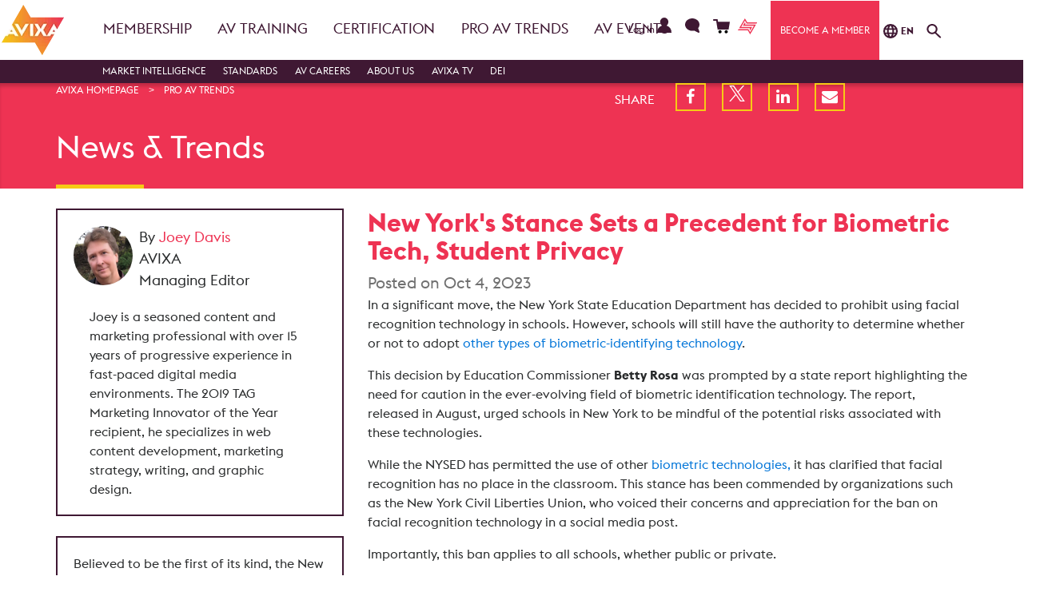

--- FILE ---
content_type: text/html; charset=utf-8
request_url: https://www.avixa.org/pro-av-trends/articles/new-york's-stance-sets-a-precedent-for-biometric-tech-student-privacy
body_size: 25254
content:
 <!DOCTYPE html> <html lang="en"> <head> <!-- Required meta tags --> <meta http-equiv="Content-Type" content="text/html; charset=utf-8"> <meta name="viewport" content="width=device-width, initial-scale=1, shrink-to-fit=no"> <link href="/assets/css/custom-2.css?v=638979991720000000" rel="stylesheet" /> <title>
	New York&#39;s Stance Sets a Precedent for Biometric Tech, Student Privacy
</title> <link href="/assets/css/bootstrap-4_0_0-alpha_6.css?v=637847820860000000" rel="stylesheet" /> <link href="/assets/css/font-awesome-4_7_0.css?v=637831153280000000" rel="stylesheet" /> <link href="/assets/css/styles.css?v=639009842480000000" rel="stylesheet" /> <style>
    body.sfPageEditor .fixed-top {
        position: inherit;
        z-index: inherit;
    }

    .btn-primary,
    .btn-default,
    .btn-secondary,
    .btn-primary:hover,
    .btn-default:hover,
    .btn-primary:focus,
    .btn-default:focus,
    .btn-secondary:hover,
    .btn-secondary:focus {
        color: #fff;
    }

    .sf-backend-wrp .btn-default {
        color: #333 !important;
    }
</style> <!-- Google Optimize --> <script async src="https://www.googleoptimize.com/optimize.js?id=GTM-5C9BJ84"></script>  <!-- Removed from Analytics.cshtml to footer AFK 4/4/19 || moved here AFK 3/10/2020 || added async to script tags to try to help with load times AFK 4/8/21 --> <!-- Unified Data Layer Tracking AFK 4/14/20 --> <script>
    window.dataLayer = window.dataLayer || [];
    function gtag() { dataLayer.push(arguments); }
    dataLayer.push({
        'gtm.start': new Date().getTime(),
        event: 'gtm.js',
        'salesforce_ID__c': '',
        'logged_in': 'false',
        'member_ID': '',
        'pardot_ID': '',
        'membership_level': '',
        'language': 'en',
        'content_type': 'TBD',
        'page_type': 'TBD',
        'content_industry': 'TBD',
        'topic_parent': 'TBD',
        'topic_child': 'TBD',
        'topic_grandchild': 'TBD',
        'role': 'TBD',
        'market': 'TBD'
    });
    </script> <!-- Google Tag Manager for Avixa master HB --> <script async src="https://www.googletagmanager.com/gtm.js?id=GTM-NFV7VQHD"></script> <!-- Google Tag Manager for Avixa master HB this one is a new one for Leon will be looking to delete the one above --> <script async src="https://www.googletagmanager.com/gtm.js?id=GTM-KCHLGPXD"></script> <!-- Google Tag Manager for Avixa AFK --> <script async src="https://www.googletagmanager.com/gtm.js?id=GTM-N34KR95"></script> <!-- Google Tag Manager for InfoCommShow AFK --> <script async src="https://www.googletagmanager.com/gtm.js?id=GTM-5C9BJ84"></script> <!-- Google Tag Manager (noscript) --> <noscript> <iframe src="https://www.googletagmanager.com/ns.html?id=GTM-NFV7VQHD"
                height="0" width="0" style="display:none;visibility:hidden"></iframe> <iframe src="https://www.googletagmanager.com/ns.html?id=GTM-KCHLGPXD"
                height="0" width="0" style="display:none;visibility:hidden"></iframe> <iframe src="https://www.googletagmanager.com/ns.html?id=GTM-N34KR95"
                height="0" width="0" style="display:none;visibility:hidden"></iframe> <iframe src="https://www.googletagmanager.com/ns.html?id=GTM-5C9BJ84"
                height="0" width="0" style="display:none;visibility:hidden"></iframe> </noscript> <!-- End Google Tag Manager --> <!-- Google tag (gtag.js) AFK 2025 Master GA4 property (also GA made the clean Master property we created match the clean install measuremnt ID I had set up in 2023, though it had a different ID when we set it up)--> <!-- Feathr Tracking - Removed duplicate tracking code 9/24/2021 --> <script async>
    !function (f, e, a, t, h, r) {
        if (!f[h]) {
            r = f[h] = function () {
                r.invoke ? r.invoke.apply(r, arguments) : r.queue.push(arguments);
            },
                r.queue = [], r.loaded = 1 * new Date, r.version = "1.0.0",
                f.FeathrBoomerang = r;
            var g = e.createElement(a),
                h = e.getElementsByTagName("head")[0] || e.getElementsByTagName("script")[0].parentNode;
            g.async = !0, g.src = t, h.appendChild(g);
        }
    }(window, document, "script", "https://cdn.feathr.co/js/boomerang.min.js", "feathr");
    feathr("fly", "579149137c1fea73661cdd40");
    feathr("sprinkle", "page_view");
</script> <!-- Facebook Pixel Code - AFK 4/1/19 --> <script async>
    !function (f, b, e, v, n, t, s) {
        if (f.fbq) return; n = f.fbq = function () {
            n.callMethod ? n.callMethod.apply(n, arguments) : n.queue.push(arguments);
        };
        if (!f._fbq) f._fbq = n; n.push = n; n.loaded = !0; n.version = '2.0';
        n.queue = []; t = b.createElement(e); t.async = !0;
        t.src = v; s = b.getElementsByTagName(e)[0];
        s.parentNode.insertBefore(t, s);
    }(window, document, 'script', 'https://connect.facebook.net/en_US/fbevents.js');
    fbq('init', '266460387102160');
    fbq('track', 'PageView');
</script> <noscript> <img loading='lazy'height="1" width="1" src="https://www.facebook.com/tr?id=266460387102160&ev=PageView&noscript=1" /> </noscript> <!-- End Facebook Pixel Code --> <!-- Zoominfo Webinsights AFK 6/30/2021 --> <script>
    (function () {
        var zi = document.createElement('script');
        zi.type = 'text/javascript';
        zi.async = true;
        zi.referrerPolicy = 'unsafe-url';
        zi.src = 'https://ws.zoominfo.com/pixel/60dcac4d910de2001519bd09';
        var s = document.getElementsByTagName('script')[0];
        s.parentNode.insertBefore(zi, s);
    })();
</script> <!-- Microsoft Clarity AFK 10/11/2022 --> <script>
        (function (c, l, a, r, i, t, y) {
            c[a] = c[a] || function () { (c[a].q = c[a].q || []).push(arguments) };
            t = l.createElement(r); t.async = 1; t.src = "https://www.clarity.ms/tag/" + i;
            y = l.getElementsByTagName(r)[0]; y.parentNode.insertBefore(t, y);
        })(window, document, "clarity", "script", "e1hqa5dnlt");
    </script> <!-- Chartbeat AFK 11/12/2024 | Edited to include Author and Sections 7/12/25 --> <script type="text/javascript">
  document.addEventListener("DOMContentLoaded", function () {
    var _sf_async_config = (window._sf_async_config = window._sf_async_config || {});
    _sf_async_config.uid = 67202;
    _sf_async_config.domain = "avixa.org";
    _sf_async_config.useCanonical = true;
    _sf_async_config.useCanonicalDomain = true;
    _sf_async_config.flickerControl = false;

    // Author from Parsely meta
    var authorMeta = document.querySelector('meta[name="parsely-author"]');
    _sf_async_config.authors = authorMeta ? authorMeta.getAttribute("content") : "Author Name Missing";

    // URL parts
    var host = window.location.hostname.toLowerCase();
    var path = window.location.pathname.toLowerCase().replace(/\/+$/, ""); //strip trailing slash

    var section = "Other"; // fallback as stated in acceptance criteria

    if (host === "www.avixa.org"  /*|| host === "localhost" || host === "127.0.0.1"*/ ) {

      // Most specific sections first
      if (path.startsWith("/pro-av-trends/articles/")) {
        section = "Articles";

      } else if (path.startsWith("/avixa-tv/videos/")) {
        section = "Videos";
 
      } else if (
        (path.startsWith("/pro-av-trends") && !path.startsWith("/pro-av-trends/articles/")) ||
        (path.startsWith("/avixa-tv") && !path.startsWith("/avixa-tv/videos/"))
      ) {
        section = "Landing";
      }
    }

    _sf_async_config.sections = section;

    // Load Chartbeat
    function loadChartbeat() {
      var e = document.createElement("script");
      var n = document.getElementsByTagName("script")[0];
      e.type = "text/javascript";
      e.async = true;
      e.src = "//static.chartbeat.com/js/chartbeat.js";
      n.parentNode.insertBefore(e, n);
    }
    loadChartbeat();
  });
</script> <script async src="//static.chartbeat.com/js/chartbeat_mab.js"></script> <script>
    //  AVIXA Wufoo domain swap (infocomm.wufoo.com to avixa.wufoo.com) 
    (function () {
        var OLD_HOST = "infocomm.wufoo.com";
        var NEW_HOST = "avixa.wufoo.com";
        var HOST_RGX = /infocomm\.wufoo\.com/i;

        function rewriteUrlIfWufoo(urlStr) {
            if (!urlStr || typeof urlStr !== "string") return urlStr;

            // Simple string replace
            if (HOST_RGX.test(urlStr)) {
                return urlStr.replace(/infocomm\.wufoo\.com/gi, NEW_HOST);
            }

            return urlStr;
        }

        function rewriteAttr(el, attr) {
            if (!el || !el.hasAttribute || !el.hasAttribute(attr)) return false;
            var before = el.getAttribute(attr);
            var after = rewriteUrlIfWufoo(before);
            if (after !== before) {
                el.setAttribute(attr, after);
                console.log("[Wufoo Redirect] Rewritten " + attr + ":", before, "?", after);
                return true;
            }
            return false;
        }

        function patchElement(el) {
            if (!el || !el.tagName) return;

            var tag = el.tagName.toLowerCase();
            if (tag === "a") rewriteAttr(el, "href");
            if (tag === "iframe") rewriteAttr(el, "src");
            if (tag === "form") rewriteAttr(el, "action");

            rewriteAttr(el, "data-href");
            rewriteAttr(el, "data-url");

            // Patch onclick
            if (el.hasAttribute("onclick")) {
                var handler = el.getAttribute("onclick");
                if (handler && HOST_RGX.test(handler)) {
                    var newHandler = handler.replace(/infocomm\.wufoo\.com/gi, NEW_HOST);
                    el.setAttribute("onclick", newHandler);
                    console.log("[Wufoo Redirect] Rewritten onclick");
                }
            }
        }

        function processNode(root) {
            if (!root || !root.querySelectorAll) return;

            var selectors = [
                'a[href*="infocomm.wufoo.com"]',
                'iframe[src*="infocomm.wufoo.com"]',
                'form[action*="infocomm.wufoo.com"]',
                '[data-href*="infocomm.wufoo.com"]',
                '[data-url*="infocomm.wufoo.com"]',
                '[onclick*="infocomm.wufoo.com"]'
            ];

            selectors.forEach(function (selector) {
                try {
                    root.querySelectorAll(selector).forEach(patchElement);
                } catch (e) {
                    // Selector might not be valid in some contexts
                }
            });
        }

        function initialize() {
            console.log("[Wufoo Redirect] Script initializing...");
            processNode(document);

            // Count how many we found
            var count = document.querySelectorAll('a[href*="infocomm.wufoo.com"]').length;
            console.log("[Wufoo Redirect] Found " + count + " infocomm.wufoo.com links");
        }

        // Run on DOMContentLoaded, with a slight delay as backup
        if (document.readyState === "loading") {
            document.addEventListener("DOMContentLoaded", initialize);
        } else {
            initialize();
        }

        setTimeout(function () {
            console.log("[Wufoo Redirect] Running backup scan...");
            processNode(document);
        }, 1000);

        //rewrites URLs at click time
        function clickInterceptor(e) {
            // Find the closest anchor or clickable element
            var target = e.target;
            var anchor = null;

            // Walk up the DOM to find an anchor
            for (var i = 0; i < 5 && target; i++) {
                if (target.tagName === "A") {
                    anchor = target;
                    break;
                }
                target = target.parentElement;
            }

            if (!anchor) return;

            var href = anchor.getAttribute("href");
            if (!href || !HOST_RGX.test(href)) return;

            // Rewrite the URL
            var newHref = rewriteUrlIfWufoo(href);
            console.log("[Wufoo Redirect] Click intercepted! Redirecting:", href, "?", newHref);

            // Prevent default and handle the navigation
            e.preventDefault();
            e.stopPropagation();

            // Check if it should open in a new window
            var newWindow = anchor.target === "_blank" || e.ctrlKey || e.metaKey || e.button === 1;

            if (newWindow) {
                window.open(newHref, anchor.target || "_blank");
            } else {
                window.location.href = newHref;
            }
        }

        // Capture phase to ensure we catch it first
        document.addEventListener("click", clickInterceptor, true);
        document.addEventListener("auxclick", clickInterceptor, true);

        // MutationObserver for dynamic content
        var mo = new MutationObserver(function (mutations) {
            mutations.forEach(function (mutation) {
                if (mutation.type === "childList") {
                    mutation.addedNodes.forEach(function (node) {
                        if (node.nodeType === 1) {
                            processNode(node);
                            patchElement(node);
                        }
                    });
                } else if (mutation.type === "attributes" && mutation.target) {
                    patchElement(mutation.target);
                }
            });
        });

        mo.observe(document.documentElement, {
            childList: true,
            attributes: true,
            subtree: true,
            attributeFilter: ["href", "src", "action", "data-href", "data-url", "onclick"]
        });

        // Override window.open
        var realOpen = window.open;
        window.open = function (url, target, features) {
            if (typeof url === "string") {
                url = rewriteUrlIfWufoo(url);
            }
            return realOpen ? realOpen.call(window, url, target, features) : null;
        };

        // Override location methods
        ["assign", "replace"].forEach(function (method) {
            var real = window.location[method];
            if (typeof real === "function") {
                window.location[method] = function (url) {
                    if (typeof url === "string") {
                        url = rewriteUrlIfWufoo(url);
                    }
                    return real.call(window.location, url);
                };
            }
        });

        console.log("[Wufoo Redirect] Script loaded successfully");
    })();
</script> <link href="/assets/built_scss/Layouts/Interior.css?v=638955666100000000" rel="stylesheet" /> <!--Styles added by the Styles helper--> <link href="/assets/built_scss/LoginStatus/LoginStatus.LoginButton.css?v=637871105560000000" rel="stylesheet" type="text/css" /><link href="/assets/built_scss/LanguageSelector/index.css?v=638174432380000000" rel="stylesheet" type="text/css" /><link href="/assets/built_scss/CustomSearchBox/CustomSearchBox.css?v=638886608860000000" rel="stylesheet" type="text/css" /><link href="/assets/built_scss/NavigationMain/IndexSecond.css?v=637967723200000000" rel="stylesheet" type="text/css" /><link href="/assets/built_scss/Shared/SocialShare.css?v=638955666120000000" rel="stylesheet" type="text/css" /><link href="/assets/built_scss/NavigationMain/Index.css?v=638979991700000000" rel="stylesheet" type="text/css" /><link href="/assets/built_scss/Article/ArticleShared.css?v=638174432360000000" rel="stylesheet" type="text/css" /><link href="/assets/built_scss/Article/Detail.SideBar.css?v=638174432360000000" rel="stylesheet" type="text/css" /> <meta name="parsely-section" content="Topics" /><meta property="og:image" content="https://cdn.avixa.org/production/images/default-source/editorial/biometric2.jpg?sfvrsn=1327ac2_3" /><meta property="twitter:image" content="https://cdn.avixa.org/production/images/default-source/editorial/biometric2.jpg?sfvrsn=1327ac2_3" /><meta property="twitter:card" content="summary_large_image" /><meta property="twitter:site" content="@avixa" /><meta name="parsely-author" content="Joey Davis" /><meta name="parsely-metadata" content="{ &quot;Summary&quot;: &quot;Believed to be the first of its kind, the New York State Education Department now prohibits using facial recognition technology in schools. Here&#39;s why.&quot;, &quot;Type&quot;: &quot;Article&quot; }" /><meta name="parsely-type" content="post" /><meta name="parsely-image-url" content="https://cdn.avixa.org/production/images/default-source/editorial/biometric2.jpg?sfvrsn=1327ac2_3" /><meta property="og:title" content="New York&amp;#39;s Stance Sets a Precedent for Biometric Tech, Student Privacy" /><meta property="og:description" content="Believed to be the first of its kind, the New York State Education Department now prohibits using facial recognition technology in schools. Here&#39;s why." /><meta property="og:type" content="website" /><meta property="og:url" content="https://www.avixa.org/pro-av-trends/articles/new-york&#39;s-stance-sets-a-precedent-for-biometric-tech-student-privacy" /><meta property="og:site_name" content="Avixa Portal" /><meta name="Generator" content="Sitefinity 15.1.8328.0 DX" /><link rel="canonical" href="https://www.avixa.org/pro-av-trends/articles/new-york&#39;s-stance-sets-a-precedent-for-biometric-tech-student-privacy" /><meta name="parsely-title" content="New York&amp;#39;s Stance Sets a Precedent for Biometric Tech, Student Privacy" /><meta name="parsely-tags" /><script type="application/json" id="sf-insight-metadata">
	{"contentMetadata":"{\"Id\":\"8d9fee9f-d8ec-4de2-858c-637ac5b91752\",\"ContentType\":\"Article\",\"Title\":\"New York\u0027s Stance Sets a Precedent for Biometric Tech, Student Privacy\",\"CanonicalTitle\":\"New York\u0027s Stance Sets a Precedent for Biometric Tech, Student Privacy\",\"CanonicalUrl\":\"https://www.avixa.org/pro-av-trends/articles/new-york\u0027s-stance-sets-a-precedent-for-biometric-tech-student-privacy\",\"Language\":\"en\",\"CreatedOn\":\"2023-10-04T11:17:45.97Z\",\"ModifiedOn\":\"2025-06-30T18:11:59.677Z\",\"SiteId\":\"289dd34c-3bff-4ef7-b23e-12185348ec90\",\"SiteName\":\"Avixa Portal\",\"ModuleName\":\"Articles\",\"Hierarchies\":[{\"Id\":\"f4938dd7-898c-4cdd-8a2d-6f76f7ca6525\",\"Title\":\"Business of AV\",\"Parent\":{\"Id\":\"44cff251-f644-4ed5-b2b1-9a3c4485dd57\",\"Title\":\"Topic\",\"Parent\":{\"Id\":\"adba8127-4ae0-4a07-9879-150c2dee6ee0\",\"Title\":\"Topics and Markets\"}}},{\"Id\":\"4a7a61da-ba4e-498e-9d94-31c8049e70e8\",\"Title\":\"Network Security\",\"Parent\":{\"Id\":\"44cff251-f644-4ed5-b2b1-9a3c4485dd57\",\"Title\":\"Topic\",\"Parent\":{\"Id\":\"adba8127-4ae0-4a07-9879-150c2dee6ee0\",\"Title\":\"Topics and Markets\"}}},{\"Id\":\"e1ace643-1c00-479d-a8c3-ca438c39d273\",\"Title\":\"topics\",\"Parent\":{\"Id\":\"cb0f3a19-a211-48a7-88ec-77495c0f5374\",\"Title\":\"Tags\"}}],\"SFDataProviderName\":\"OpenAccessProvider\",\"PageId\":\"710f04c3-af37-4499-9606-1ad67d944ab7\",\"PageTitle\":\"News \u0026 Trends\",\"PageCanonicalTitle\":\"News \u0026 Trends\",\"PageCanonicalUrl\":\"https://www.avixa.org/pro-av-trends/articles\"}","videosMetadata":"[]"}
</script><script type="application/json" id="sf-insight-settings">
	{"apiServerUrl":"https://api.insight.sitefinity.com","apiKey":"0c6d6bfb-c682-91ba-0a08-0b7c85e1d39b","applicationName":"Website","trackingCookieDomain":"","keepDecTrackingCookieOnTrackingConsentRejection":false,"slidingExpirationForTrackingCookie":false,"maxAgeForTrackingCookieInDays":365,"trackYouTubeVideos":true,"crossDomainTrackingEntries":["www.avixa.org","eunis-award.org","avxawards.avixa.org","sponsorship.avixa.org","congreso.avixa.org"],"strategy":"Persist|False","docsHrefTestExpressions":[".*\\/docs\\/.+\\.{1}.+((\\?|\\\u0026)sfvrsn=.+){1}$",".+((\\?|\\\u0026)sf_dm_key=.+){1}$"],"sessionLengthInMinutes":30,"trackVimeoVideos":true,"useSecureCookies":true}
</script><script type="text/javascript" src="/WebResource.axd?d=[base64]&amp;t=638688320280000000">

</script><script src="https://cdn.insight.sitefinity.com/sdk/sitefinity-insight-client.min.3.1.35.js" crossorigin="" async="async">

</script><meta name="description" content="Believed to be the first of its kind, the New York State Education Department now prohibits using facial recognition technology in schools. Here&#39;s why." /></head> <body class="default-page sidebar"> <!-- Google Tag Manager (noscript) --> <noscript> <iframe src="https://www.googletagmanager.com/ns.html?id=GTM-N34KR95"
                height="0" width="0" style="display:none;visibility:hidden"></iframe> </noscript> <!-- End Google Tag Manager (noscript) --> <header class="page-navigation-header" style=" "> <div class="banner-notice">

<div >
    <div class="sfContentBlock sf-Long-text" ></div>
</div>
</div> <div class="header-menu-layout H-67"> <!-- branding --> <div class="row" style="display: flex; align-items: center;"> <div class="col-lg-1 col-md-1 header-logo"> <a href='/en'> <img loading='lazy'src="https://cdn.avixa.org/production/images/default-source/template_img/avixa-logo.png" alt="AVIXA Logo"> </a> </div> <div class="col-lg-6 col-md-6 nav-row-main" style="padding-bottom: 0px;"> <div class="navigation-row"> 




<nav id="main-nav" class="navbar navbar-toggleable-md text-black navbar-light">
    <div class="headerTopComponents">
        <button class="navbar-toggler navbar-toggler-right fixed-after-intro" onclick="handleToggleButton()" id="togglerButton" type="button" data-toggle="collapse" data-target="#navbarSupportedContent" aria-controls="navbarSupportedContent" aria-expanded="false" aria-label="Toggle navigation">
            <span class="navbar-toggler-icon" id="togglerButtonIcon"></span>
        </button>
        <div id="headerLogoGroup" class="header-logo-group">



<link href="/assets/css/custom.css?v=638955666140000000" rel="stylesheet" />

<div id="LoginStatusloadingDiv" class="loading" style="display:none"></div>

<!--Login/Logout-->
<div class="nav-item reverse-bg last login-item-position" onclick="handleDropDownLogin()">
    <div data-sf-role="sf-logged-in-view" style="display: none;" id="LoggedIn" class="hi-picture icon-active" aria-label="Log Out">
        <p class="nav-link hifirstname text-purple nav-link-active" id="userGreeting" style="font-size: 12px !important;padding-right: 5px; padding-left: 12px;"></p>
        <svg class="icon-active headerIconDesktop mobileIconProfile text-purple" alt="mobileIconProfile" xmlns="http://www.w3.org/2000/svg" width="18.703" height="18.704" viewBox="0 0 18.703 18.704"><defs></defs><path class="icon-profile" d="M972.311,692.716a5.378,5.378,0,1,0-5.986.023A9.353,9.353,0,0,0,960,701.587h18.7A9.353,9.353,0,0,0,972.311,692.716Z" transform="translate(-960 -682.883)" /></svg>

        <div class="dropdown-menu-fl dropdown-menu-top">
            
            <a class="dropdown-item text-black dd-item-desktop f-12" id="LoginStatusDashboardLink" href="/profile" target="_blank">My Profile</a>
            <a class="dropdown-item text-black dd-item-desktop f-12" id="LoginStatusTrainingLink" href="/en/login?redirect_to=lmslogin">My Training Portal</a>
            <a class="dropdown-item text-black dd-item-desktop f-12" id="LoginStatusLogoutLink" href='/logout'>Log Out</a>
        </div><!-- end of dropdown menu-->
    </div><!--end of logged-in-view-->
    <div data-sf-role="sf-logged-out-view" id="isUserLoggedOut" style="display: none; display: flex; align-items: baseline;" class="DropdownLogin icon-active" aria-label="Log In">
        <a class="nav-link text-purple nav-link-active" style="padding-right: 5px; font-size: 12px !important; margin-top: -6px;" id="logindropdown" aria-expanded="false" aria-haspopup="true" target="_self" href="/en/login?redirect_to=https%3a%2f%2fwww.avixa.org%2fpro-av-trends%2farticles%2fnew-york%27s-stance-sets-a-precedent-for-biometric-tech-student-privacy" role="button">
            <span class="iconText"> Log In </span>
            <svg class="icon-active headerIconDesktop mobileIconProfile text-purple" alt="mobileIconProfile" xmlns="http://www.w3.org/2000/svg" width="18.703" height="18.704" viewBox="0 0 18.703 18.704"><defs></defs><path class="icon-profile" d="M972.311,692.716a5.378,5.378,0,1,0-5.986.023A9.353,9.353,0,0,0,960,701.587h18.7A9.353,9.353,0,0,0,972.311,692.716Z" transform="translate(-960 -682.883)" /></svg>
        </a>


    </div>
    <div data-sf-role="sf-logged-out-viewMobile" style="display: none" class="DropdownLoginMobile">
        <a class="nav-link text-purple nav-link-active" aria-label="Login" style="padding-right: 5px; font-size: 12px !important;" href='/en/login'>
            <span class="iconText">Login</span>
            <svg class="icon-active headerIconDesktop mobileIconProfile text-purple" alt="mobileIconProfile" xmlns="http://www.w3.org/2000/svg" width="18.703" height="18.704" viewBox="0 0 18.703 18.704"><defs></defs><path class="icon-profile" d="M972.311,692.716a5.378,5.378,0,1,0-5.986.023A9.353,9.353,0,0,0,960,701.587h18.7A9.353,9.353,0,0,0,972.311,692.716Z" transform="translate(-960 -682.883)" /></svg>
        </a>
    </div>
</div><!-- extra closing div?-->
<!--Contact-->
<div class="nav-item reverse-bg icon-active" style="display: flex; align-items: baseline;">
    <a class="nav-link text-purple nav-link-active" aria-label="Contact" title="Contact" id='main-nav-contact-icon-en' style="font-size: 12px !important;padding-right: 5px; margin-top: -5px;" href='/en/contact-us' target="_blank">
        <span class="iconText"></span>
        <svg class="headerIcon headerIconDesktop mobileIconContact" alt="mobileIconContact" xmlns="http://www.w3.org/2000/svg" width="18.099" height="18.704" viewBox="0 0 18.099 18.704"><defs></defs><path class="icon-profile" d="M1115.01,694.786a7.575,7.575,0,0,0,1.658-4.687c0-4.476-4.059-8.118-9.049-8.118s-9.049,3.641-9.049,8.118,4.06,8.118,9.049,8.118a10.032,10.032,0,0,0,2.509-.316l4.948,2.656a1.082,1.082,0,0,0,1.53-1.318Z" transform="translate(-1098.57 -681.981)" /></svg>
    </a>
</div>

<!--Shop-->
<div class="nav-item reverse-bg icon-active" style="display: flex; align-items: baseline;padding-right: 5px; margin-bottom: 3px;">
    <a class="nav-link text-purple nav-link-active" aria-label="Shop" title="Shop" id='main-nav-shop-icon-en' style="padding-right: 5px; font-size: 12px !important;" href='https://store.avixa.org/CPBase__store?locale=en' target="_blank">
        <span class="iconText"></span>
        <svg class="icon-active headerIconDesktop mobileIconShop text-purple" alt="mobileIconShop" xmlns="http://www.w3.org/2000/svg" width="21.007" height="18.442" viewBox="0 0 21.007 18.442"><defs></defs><g transform="translate(-1373.939 -546.199)"><path class="icon-profile" d="M1380.145,549.586l-.537-3.387h-4.638a1.031,1.031,0,1,0,0,2.061h2.877l1.508,9.509a1.029,1.029,0,0,0,.034.136l.271,1.71h13.7l1.59-10.029Z" /><circle class="a" cx="2.007" cy="2.007" r="2.007" transform="matrix(0.987, -0.16, 0.16, 0.987, 1388.075, 560.679)" /><circle class="a" cx="2.007" cy="2.007" r="2.007" transform="matrix(0.987, -0.16, 0.16, 0.987, 1380.336, 560.679)" /></g></svg>
    </a>
</div>

<div class="nav-item reverse-bg icon-active">
    <a href="https://xchange.avixa.org/" title="Join the AVIXA Xchange">
        <img loading='lazy'class="login-status-login-button__xchange-logo" src="/assets/img/xchange-logo.svg" />
    </a>
</div>
<!--Become a Member-->
<div class="become-a-member-btn">
        <a class="nav-link text-white" id='main-nav-become-member-button-en' style="font-size: 12px !important;" href='https://store.avixa.org/joinapi__membershiplist?id=a27f2000001od6wAAA&amp;locale=en' target="_blank">Become a member</a>

</div>


        </div>
    </div>
    <button id="currentListButton" onclick="backToAllList()">Back</button>
    <div class="collapse navbar-supported-content" id="navbarSupportedContent">
        <ul class="navbar-nav mr-auto text-uppercase dropdown navigation-main-white-section">
                    <li class='nav-item dd-parent nav-item-desktop filled'>
                        <a class="nav-link" href="/membership" id="main-nav-membership" >
                            Membership
                        </a>
                            <span tabindex="0" class="dropdown-link" id='navbarDropdownMenuLink-1' data-toggle="dropdown" aria-haspopup="true" aria-expanded="false" onclick="toggleNav()"></span>
                            <div class="dropdown-menu mega-menu box-shadow-none dropdown-menu-bg-transparent" aria-labelledby='navbarDropdownMenuLink-1'>


                                

                                        <div class="dd-section-1 col-4 desktopMenu">
                                            <ul class="w-100 ul-top-menu text-purple">
                                                        <li><img loading='lazy'class="purple-menu-dd-image" src="https://www.avixa.org/assets/img/drop_membership.png" /></li>

                                                <!--Replace crunch with this <li><img loading='lazy'src= /></li>-->

                                            </ul>
                                        </div>
                                        <div class="dd-section-2 col-4">
                                            <ul class="w-100 ul-top-menu text-purple">
                                                    <li>
                                                        <a class="dropdown-item text-purple" target="_self" href="/membership/membership-overview"  id="main-nav-dropdown-section-membership-membership-overview">Membership Overview</a>
                                                        <ul class="custom-bullet">
                                                        </ul>
                                                    </li>
                                                    <li>
                                                        <a class="dropdown-item text-purple" target="_self" href="/membership/individual-benefits"  id="main-nav-dropdown-section-membership-individual-membership-details">Individual Membership Details</a>
                                                        <ul class="custom-bullet">
                                                        </ul>
                                                    </li>
                                                    <li>
                                                        <a class="dropdown-item text-purple" target="_self" href="/membership/enterprise-benefits"  id="main-nav-dropdown-section-membership-enterprise-membership-benefits">Enterprise Membership Benefits</a>
                                                        <ul class="custom-bullet">
                                                        </ul>
                                                    </li>
                                                    <li>
                                                        <a class="dropdown-item text-purple" target="_self" href="/membership/enterprise-benefits-details"  id="main-nav-dropdown-section-membership-enterprise-membership-details">Enterprise Membership Details</a>
                                                        <ul class="custom-bullet">
                                                        </ul>
                                                    </li>
                                                    <li>
                                                        <a class="dropdown-item text-purple" target="_self" href="/membership/volunteer"  id="main-nav-dropdown-section-membership-avixa-volunteers">AVIXA Volunteers</a>
                                                        <ul class="custom-bullet">
                                                        </ul>
                                                    </li>
                                                    <li>
                                                        <a class="dropdown-item text-purple" target="_self" href="/membership/membersearch"  id="main-nav-dropdown-section-membership-find-an-audiovisual-professional">Find an Audiovisual Professional</a>
                                                        <ul class="custom-bullet">
                                                        </ul>
                                                    </li>
                                                    <li>
                                                        <a class="dropdown-item text-purple" target="_self" href="/membership/contact"  id="main-nav-dropdown-section-membership-contact-us">Contact Us</a>
                                                        <ul class="custom-bullet">
                                                        </ul>
                                                    </li>

                                            </ul>
                                            <ul class="w-100"><!--Right Placeholder for spacing--></ul>
                                        </div>
                                        <div class="dd-section-3 col-4 desktopMenu">
                                            <ul class="w-100 ul-top-menu text-white">

                                                    <li class="dd-section-3-dropdown-title"><span>Latest Articles</span></li>
                                                        <li class="dd-section-3-dropdown-second-item"><a href='/av-topics/articles/the-asia-pacific-market-positioning-your-av-company-for-success' >The Asia-Pacific Market: Positioning Your AV Company for Success</a></li>
                                                        <li class="dd-section-3-dropdown-second-item"><a href='/av-topics/articles/latin-america-s-first-avixa-gold-member-speaks-up-for-the-value-of-membership' >Latin America’s First AVIXA Gold Member Speaks Up for the Value of Membership</a></li>
                                                    <li class="dd-section-3-dropdown-third-item"><a href="/en/av-topics" >Explore All Articles<span class="arrow"></span></a></li>
                                            </ul>

                                            <ul class="w-100"><!--Right Placeholder for spacing--></ul>
                                        </div>
                            </div>
                    </li>
                    <!-- dropdown-menu -->
                    <li class='nav-item dd-parent nav-item-desktop filled'>
                        <a class="nav-link" href="/training-section" id="main-nav-av-training" >
                            AV Training
                        </a>
                            <span tabindex="0" class="dropdown-link" id='navbarDropdownMenuLink-1' data-toggle="dropdown" aria-haspopup="true" aria-expanded="false" onclick="toggleNav()"></span>
                            <div class="dropdown-menu mega-menu box-shadow-none dropdown-menu-bg-transparent" aria-labelledby='navbarDropdownMenuLink-1'>


                                

                                        <div class="dd-section-1 col-4 desktopMenu">
                                            <ul class="w-100 ul-top-menu text-purple">
                                                        <li><img loading='lazy'class="purple-menu-dd-image" src="https://www.avixa.org/assets/img/drop_training.png" /></li>

                                                <!--Replace crunch with this <li><img loading='lazy'src= /></li>-->

                                            </ul>
                                        </div>
                                        <div class="dd-section-2 col-4">
                                            <ul class="w-100 ul-top-menu text-purple">
                                                    <li>
                                                        <a class="dropdown-item text-purple" target="_self" href="/training-section/on-demand-training"  id="main-nav-dropdown-section-av-training-training-catalog">Training Catalog</a>
                                                        <ul class="custom-bullet">
                                                        </ul>
                                                    </li>
                                                    <li>
                                                        <a class="dropdown-item text-purple" target="_self" href="/training-section/training-overview"  id="main-nav-dropdown-section-av-training-training-overview">Training Overview</a>
                                                        <ul class="custom-bullet">
                                                        </ul>
                                                    </li>
                                                    <li>
                                                        <a class="dropdown-item text-purple" target="_self" href="/training-section/contract-training"  id="main-nav-dropdown-section-av-training-contract-training">Contract Training</a>
                                                        <ul class="custom-bullet">
                                                                <li><a class="dropdown-item" target="_self" href="/training-section/contract-training/course-programme-in-europe"  id="main-nav-dropdown-child-section-contract-training-course-programme-in-europe">Course Programme in Europe</a></li>
                                                        </ul>
                                                    </li>
                                                    <li>
                                                        <a class="dropdown-item text-purple" target="_self" href="/training-section/license-training"  id="main-nav-dropdown-section-av-training-licensed-training">Licensed Training</a>
                                                        <ul class="custom-bullet">
                                                        </ul>
                                                    </li>
                                                    <li>
                                                        <a class="dropdown-item text-purple" target="_self" href="/training-section/webinars"  id="main-nav-dropdown-section-av-training-webinars">Webinars</a>
                                                        <ul class="custom-bullet">
                                                        </ul>
                                                    </li>
                                                    <li>
                                                        <a class="dropdown-item text-purple" target="_blank" href="/training-section/my-training-portal"  id="main-nav-dropdown-section-av-training-my-training-portal">My Training Portal</a>
                                                        <ul class="custom-bullet">
                                                        </ul>
                                                    </li>

                                            </ul>
                                            <ul class="w-100"><!--Right Placeholder for spacing--></ul>
                                        </div>
                                        <div class="dd-section-3 col-4 desktopMenu">
                                            <ul class="w-100 ul-top-menu text-white">

                                                    <li class="dd-section-3-dropdown-title"><span>Latest Articles</span></li>
                                                        <li class="dd-section-3-dropdown-second-item"><a href='/av-topics/articles/audio-over-ip' >Audio Over IP Best Practices: Essential Tips for Pro AV Technicians</a></li>
                                                        <li class="dd-section-3-dropdown-second-item"><a href='/av-topics/articles/content-production-streaming-power-hour-the-impact-of-ndi5' >Content Production &amp; Streaming Power Hour: The Impact of NDI5</a></li>
                                                        <li class="dd-section-3-dropdown-second-item"><a href='/av-topics/articles/testimonials-from-av-playground' >Testimonials From AV Playground</a></li>
                                                        <li class="dd-section-3-dropdown-second-item"><a href='/av-topics/articles/8-new-things-you-need-to-know-about-av-signal-transport' >8 New Things You Need to Know About AV Signal Transport</a></li>
                                                    <li class="dd-section-3-dropdown-third-item"><a href="/en/av-topics" >Explore All Articles<span class="arrow"></span></a></li>
                                            </ul>

                                            <ul class="w-100"><!--Right Placeholder for spacing--></ul>
                                        </div>
                            </div>
                    </li>
                    <!-- dropdown-menu -->
                    <li class='nav-item dd-parent nav-item-desktop filled'>
                        <a class="nav-link" href="/certification-section" id="main-nav-certification" >
                            Certification
                        </a>
                            <span tabindex="0" class="dropdown-link" id='navbarDropdownMenuLink-1' data-toggle="dropdown" aria-haspopup="true" aria-expanded="false" onclick="toggleNav()"></span>
                            <div class="dropdown-menu mega-menu box-shadow-none dropdown-menu-bg-transparent" aria-labelledby='navbarDropdownMenuLink-1'>


                                

                                        <div class="dd-section-1 col-4 desktopMenu">
                                            <ul class="w-100 ul-top-menu text-purple">
                                                        <li><img loading='lazy'class="purple-menu-dd-image" src="https://www.avixa.org/assets/img/drop_certification.png" /></li>

                                                <!--Replace crunch with this <li><img loading='lazy'src= /></li>-->

                                            </ul>
                                        </div>
                                        <div class="dd-section-2 col-4">
                                            <ul class="w-100 ul-top-menu text-purple">
                                                    <li>
                                                        <a class="dropdown-item text-purple" target="_self" href="/certification-section/certification-overview"  id="main-nav-dropdown-section-certification-certification-overview">Certification Overview</a>
                                                        <ul class="custom-bullet">
                                                        </ul>
                                                    </li>
                                                    <li>
                                                        <a class="dropdown-item text-purple" target="_self" href="/certification-section/CTS"  id="main-nav-dropdown-section-certification-cts">CTS</a>
                                                        <ul class="custom-bullet">
                                                        </ul>
                                                    </li>
                                                    <li>
                                                        <a class="dropdown-item text-purple" target="_self" href="/certification-section/cts-i"  id="main-nav-dropdown-section-certification-cts-i">CTS-I</a>
                                                        <ul class="custom-bullet">
                                                        </ul>
                                                    </li>
                                                    <li>
                                                        <a class="dropdown-item text-purple" target="_self" href="/certification-section/cts-d"  id="main-nav-dropdown-section-certification-cts-d">CTS-D</a>
                                                        <ul class="custom-bullet">
                                                        </ul>
                                                    </li>
                                                    <li>
                                                        <a class="dropdown-item text-purple" target="_self" href="/certification-section/certification-renewal"  id="main-nav-dropdown-section-certification-certification-renewal">Certification Renewal</a>
                                                        <ul class="custom-bullet">
                                                        </ul>
                                                    </li>
                                                    <li>
                                                        <a class="dropdown-item text-purple" target="_self" href="/certification-section/ru-provider-program"  id="main-nav-dropdown-section-certification-ru-provider-program">RU Provider Program</a>
                                                        <ul class="custom-bullet">
                                                        </ul>
                                                    </li>
                                                    <li>
                                                        <a class="dropdown-item text-purple" target="_self" href="/certification-section/find-a-cts"  id="main-nav-dropdown-section-certification-find-a-cts-professional">Find a CTS Professional</a>
                                                        <ul class="custom-bullet">
                                                        </ul>
                                                    </li>
                                                    <li>
                                                        <a class="dropdown-item text-purple" target="_self" href="/certification-section/program-administration"  id="main-nav-dropdown-section-certification-cts-program-administration">CTS Program Administration</a>
                                                        <ul class="custom-bullet">
                                                        </ul>
                                                    </li>
                                                    <li>
                                                        <a class="dropdown-item text-purple" target="_self" href="/certification-section/audiovisual-network-professional-certification"  id="main-nav-dropdown-section-certification-audiovisual-network-professional-certification">Audiovisual Network Professional Certification</a>
                                                        <ul class="custom-bullet">
                                                        </ul>
                                                    </li>
                                                    <li>
                                                        <a class="dropdown-item text-purple" target="_self" href="/certification-section/audiovisual-network-professional-(anp)-prep"  id="main-nav-dropdown-section-certification-audiovisual-network-professional-prep-online">Audiovisual Network Professional Prep Online</a>
                                                        <ul class="custom-bullet">
                                                        </ul>
                                                    </li>

                                            </ul>
                                            <ul class="w-100"><!--Right Placeholder for spacing--></ul>
                                        </div>
                                        <div class="dd-section-3 col-4 desktopMenu">
                                            <ul class="w-100 ul-top-menu text-white">

                                                    <li class="dd-section-3-dropdown-title"><span>Latest Articles</span></li>
                                                        <li class="dd-section-3-dropdown-second-item"><a href='/av-topics/articles/newly-certified-kaetryn-williams-barnard-cts-passes-the-baton-to-her-students' >Teaching the Next Generation of AV Pros—On Campus</a></li>
                                                        <li class="dd-section-3-dropdown-second-item"><a href='/av-topics/articles/expanding-possibilities-with-cts-d-an-interview-with-seaworld&#39;s-laura-wickesberg' >Expanding Possibilities With CTS-D: An Interview With SeaWorld&#39;s Laura Wickesberg</a></li>
                                                        <li class="dd-section-3-dropdown-second-item"><a href='/av-topics/articles/earning-dual-cts-designations-in-istanbul' >Earning Dual-CTS Designations in Istanbul</a></li>
                                                        <li class="dd-section-3-dropdown-second-item"><a href='/av-topics/articles/getting-to-know-leandro-insua-cts' >Getting to Know Leandro Insua, CTS</a></li>
                                                    <li class="dd-section-3-dropdown-third-item"><a href="/en/av-topics" >Explore All Articles<span class="arrow"></span></a></li>
                                            </ul>

                                            <ul class="w-100"><!--Right Placeholder for spacing--></ul>
                                        </div>
                            </div>
                    </li>
                    <!-- dropdown-menu -->
                    <li class='nav-item dd-parent nav-item-desktop filled'>
                        <a class="nav-link" href="/pro-av-trends" id="main-nav-pro-av-trends" >
                            Pro AV Trends
                        </a>
                            <span tabindex="0" class="dropdown-link" id='navbarDropdownMenuLink-1' data-toggle="dropdown" aria-haspopup="true" aria-expanded="false" onclick="toggleNav()"></span>
                            <div class="dropdown-menu mega-menu box-shadow-none dropdown-menu-bg-transparent" aria-labelledby='navbarDropdownMenuLink-1'>


                                

                                        <div class="dd-section-1 col-4 desktopMenu">
                                            <ul class="w-100 ul-top-menu text-purple">
                                                        <li><img loading='lazy'class="purple-menu-dd-image" src="https://www.avixa.org/assets/img/drop_topics.jpg" /></li>

                                                <!--Replace crunch with this <li><img loading='lazy'src= /></li>-->

                                            </ul>
                                        </div>
                                        <div class="dd-section-2 col-4">
                                            <ul class="w-100 ul-top-menu text-purple">
                                                    <li>
                                                        <a class="dropdown-item text-purple" target="_self" href="/pro-av-trends/all-topics"  id="main-nav-dropdown-section-pro-av-trends-all-topics">All Topics</a>
                                                        <ul class="custom-bullet">
                                                        </ul>
                                                    </li>
                                                    <li>
                                                        <a class="dropdown-item text-purple" target="_self" href="/conferencing-and-collaboration"  id="main-nav-dropdown-section-pro-av-trends-conferencing-and-collaboration">Conferencing and Collaboration</a>
                                                        <ul class="custom-bullet">
                                                        </ul>
                                                    </li>
                                                    <li>
                                                        <a class="dropdown-item text-purple" target="_self" href="/pro-av-trends/broadcast-av"  id="main-nav-dropdown-section-pro-av-trends-broadcast-av">Broadcast AV</a>
                                                        <ul class="custom-bullet">
                                                        </ul>
                                                    </li>
                                                    <li>
                                                        <a class="dropdown-item text-purple" target="_self" href="/av-topics/learning"  id="main-nav-dropdown-section-pro-av-trends-higher-education">Higher Education</a>
                                                        <ul class="custom-bullet">
                                                        </ul>
                                                    </li>
                                                    <li>
                                                        <a class="dropdown-item text-purple" target="_self" href="/pro-av-trends/digital-signage"  id="main-nav-dropdown-section-pro-av-trends-digital-signage">Digital Signage</a>
                                                        <ul class="custom-bullet">
                                                        </ul>
                                                    </li>

                                            </ul>
                                            <ul class="w-100"><!--Right Placeholder for spacing--></ul>
                                        </div>
                                        <div class="dd-section-3 col-4 desktopMenu">
                                            <ul class="w-100 ul-top-menu text-white">

                                                    <li class="dd-section-3-dropdown-title"><span>Latest Articles</span></li>
                                                        <li class="dd-section-3-dropdown-second-item"><a href='/av-topics/articles/sound-engineering-degree' >Exploring Careers with a Sound Engineering Degree</a></li>
                                                        <li class="dd-section-3-dropdown-second-item"><a href='/av-topics/articles/dynamic-microphones--guide-for-content-creators-and-live-performers' >Dynamic Microphones: The Ultimate Guide for Content Creators and Live Performers</a></li>
                                                        <li class="dd-section-3-dropdown-second-item"><a href='/av-topics/articles/what-do-facility-managers-wish-av-specialists-knew' >What do Facility Managers Wish AV Specialists Knew?</a></li>
                                                        <li class="dd-section-3-dropdown-second-item"><a href='/av-topics/articles/ai-glossary-for-av-integrators' >AI Glossary for AV Integrators</a></li>
                                                    <li class="dd-section-3-dropdown-third-item"><a href="/en/av-topics" >Explore All Articles<span class="arrow"></span></a></li>
                                            </ul>

                                            <ul class="w-100"><!--Right Placeholder for spacing--></ul>
                                        </div>
                            </div>
                    </li>
                    <!-- dropdown-menu -->
                    <li class='nav-item dd-parent nav-item-desktop filled'>
                        <a class="nav-link" href="/events" id="main-nav-av-events" >
                            AV Events
                        </a>
                            <span tabindex="0" class="dropdown-link" id='navbarDropdownMenuLink-1' data-toggle="dropdown" aria-haspopup="true" aria-expanded="false" onclick="toggleNav()"></span>
                            <div class="dropdown-menu mega-menu box-shadow-none dropdown-menu-bg-transparent" aria-labelledby='navbarDropdownMenuLink-1'>


                                

                                        <div class="dd-section-1 col-4 desktopMenu">
                                            <ul class="w-100 ul-top-menu text-purple">
                                                        <li><img loading='lazy'class="purple-menu-dd-image" src="https://www.avixa.org/assets/img/drop_events.png" /></li>

                                                <!--Replace crunch with this <li><img loading='lazy'src= /></li>-->

                                            </ul>
                                        </div>
                                        <div class="dd-section-2 col-4">
                                            <ul class="w-100 ul-top-menu text-purple">
                                                    <li>
                                                        <a class="dropdown-item text-purple" target="_self" href="/events/all-events"  id="main-nav-dropdown-section-av-events-all-events">All Events</a>
                                                        <ul class="custom-bullet">
                                                        </ul>
                                                    </li>
                                                    <li>
                                                        <a class="dropdown-item text-purple" target="_blank" href="/events/infocomm"  id="main-nav-dropdown-section-av-events-infocomm">InfoComm</a>
                                                        <ul class="custom-bullet">
                                                        </ul>
                                                    </li>
                                                    <li>
                                                        <a class="dropdown-item text-purple" target="_self" href="/events/infocomm-america-latina"  id="main-nav-dropdown-section-av-events-infocomm-america-latina">InfoComm America Latina</a>
                                                        <ul class="custom-bullet">
                                                        </ul>
                                                    </li>
                                                    <li>
                                                        <a class="dropdown-item text-purple" target="_blank" href="/events/infocomm-asia"  id="main-nav-dropdown-section-av-events-infocomm-asia">InfoComm Asia</a>
                                                        <ul class="custom-bullet">
                                                        </ul>
                                                    </li>
                                                    <li>
                                                        <a class="dropdown-item text-purple" target="_blank" href="/events/infocomm-china"  id="main-nav-dropdown-section-av-events-infocomm-china&#160;">InfoComm China&#160;</a>
                                                        <ul class="custom-bullet">
                                                        </ul>
                                                    </li>
                                                    <li>
                                                        <a class="dropdown-item text-purple" target="_blank" href="/events/infocomm-india"  id="main-nav-dropdown-section-av-events-infocomm-india">InfoComm India</a>
                                                        <ul class="custom-bullet">
                                                        </ul>
                                                    </li>
                                                    <li>
                                                        <a class="dropdown-item text-purple" target="_blank" href="/events/integrate"  id="main-nav-dropdown-section-av-events-integrate">Integrate</a>
                                                        <ul class="custom-bullet">
                                                        </ul>
                                                    </li>
                                                    <li>
                                                        <a class="dropdown-item text-purple" target="_self" href="/events/integrated-systems-europe"  id="main-nav-dropdown-section-av-events-integrated-systems-europe">Integrated Systems Europe</a>
                                                        <ul class="custom-bullet">
                                                        </ul>
                                                    </li>

                                            </ul>
                                            <ul class="w-100"><!--Right Placeholder for spacing--></ul>
                                        </div>
                                        <div class="dd-section-3 col-4 desktopMenu">
                                            <ul class="w-100 ul-top-menu text-white">

                                                    <li class="dd-section-3-dropdown-title"><span>Latest Articles</span></li>
                                                        <li class="dd-section-3-dropdown-second-item"><a href='/av-topics/articles/digital-signage-venue-analytics' >Digital Signage Venue Analytics</a></li>
                                                        <li class="dd-section-3-dropdown-second-item"><a href='/av-topics/articles/managing-latency-for-high-quality-audio-in-streaming-applications' >Managing Latency for High Quality Audio in Streaming Applications</a></li>
                                                        <li class="dd-section-3-dropdown-second-item"><a href='/av-topics/articles/insight-on-learning-tech-managers-power-hour-how-to-launch-an-esports-program' >Insight on Learning Tech Managers Power Hour: How to Launch an Esports Program</a></li>
                                                        <li class="dd-section-3-dropdown-second-item"><a href='/av-topics/articles/infocomm-2023-will-reveal-the-latest-pro-av-solutions-for-online-and-in-person-learning-environments' >InfoComm 2023 Will Reveal the Latest Pro AV Solutions for Online and In-Person Learning Environments</a></li>
                                                    <li class="dd-section-3-dropdown-third-item"><a href="/en/av-topics" >Explore All Articles<span class="arrow"></span></a></li>
                                            </ul>

                                            <ul class="w-100"><!--Right Placeholder for spacing--></ul>
                                        </div>
                            </div>
                    </li>
                    <!-- dropdown-menu -->
                    <li class='nav-item dd-parent nav-item-desktop onlymobile'>
                        <a class="nav-link" href="/market-intelligence" id="main-nav-market-intelligence" >
                            Market Intelligence
                        </a>
                    </li>
                    <!-- dropdown-menu -->
                    <li class='nav-item dd-parent nav-item-desktop onlymobile'>
                        <a class="nav-link" href="/standards" id="main-nav-standards" >
                            Standards
                        </a>
                    </li>
                    <!-- dropdown-menu -->
                    <li class='nav-item dd-parent nav-item-desktop onlymobile'>
                        <a class="nav-link" href="/avcareers" id="main-nav-av-careers" >
                            AV Careers
                        </a>
                    </li>
                    <!-- dropdown-menu -->
                    <li class='nav-item dd-parent nav-item-desktop onlymobile'>
                        <a class="nav-link" href="/about-us" id="main-nav-about-us" >
                            About Us
                        </a>
                    </li>
                    <!-- dropdown-menu -->
                    <li class='nav-item dd-parent nav-item-desktop onlymobile'>
                        <a class="nav-link" href="/all-videos" id="main-nav-avixa-tv" >
                            AVIXA TV
                        </a>
                    </li>
                    <!-- dropdown-menu -->
                    <li class='nav-item dd-parent nav-item-desktop onlymobile'>
                        <a class="nav-link" href="/dei" id="main-nav-dei" >
                            DEI
                        </a>
                    </li>
                    <!-- dropdown-menu -->

        </ul>
        
        <div id="mobileHeaderFooter">
            
            <div class="langSearchWrapper">

    


<!--Member Search-->
<script type="text/javascript">
    function ShowLanguageDiv() {
        document.getElementById('LangMenu').style.display = "block";
    }

    function HideLanguageDiv() {
        $('#LangMenu').fadeOut("fast");
    }

    document.addEventListener('keydown', (event) => {
        if (event.key === 'Escape') {
            HideLanguageDiv();
            HideSearchDiv();
        }
    })

</script>

<div class="nav-item nav-item-desktop lang-select" aria-label="Select a Language" role="button" onclick="ShowLanguageDiv()">
    <div class="lang-icon-text">
        <svg class="icon-active-lang headerIconDesktop" xmlns="http://www.w3.org/2000/svg" width="18.279" height="18.973" viewBox="0 0 18.279 18.973">
            <path id="Path_118" data-name="Path 118" d="M800.615,515.636h0a9.139,9.139,0,0,0-9.139,9.139v.694a9.139,9.139,0,0,0,9.139,9.139h0a9.139,9.139,0,0,0,9.139-9.139v-.694A9.139,9.139,0,0,0,800.615,515.636Zm6.074,5.855h-2.062a15.268,15.268,0,0,0-1.054-2.955A6.954,6.954,0,0,1,806.69,521.491Zm-3.77,3.631a13.175,13.175,0,0,1-.122,1.771h-4.365a12.914,12.914,0,0,1,0-3.541H802.8A13.175,13.175,0,0,1,802.92,525.122Zm-2.3,7.253c-.042,0-.084,0-.126,0a13.129,13.129,0,0,1-1.667-3.619h3.586a13.128,13.128,0,0,1-1.667,3.619C800.7,532.373,800.658,532.376,800.615,532.376Zm-1.793-10.885a13.121,13.121,0,0,1,1.666-3.619c.042,0,.084,0,.127,0s.084,0,.126,0a13.125,13.125,0,0,1,1.667,3.619Zm-1.166-2.955a15.264,15.264,0,0,0-1.054,2.955h-2.061A6.952,6.952,0,0,1,797.656,518.536Zm-3.947,6.239a6.9,6.9,0,0,1,.148-1.424h2.41a15.337,15.337,0,0,0,0,3.541h-2.41a6.9,6.9,0,0,1-.148-1.424Zm.832,3.978H796.6a15.264,15.264,0,0,0,1.054,2.955A6.955,6.955,0,0,1,794.541,528.753Zm9.034,2.955a15.281,15.281,0,0,0,1.054-2.955h2.061A6.955,6.955,0,0,1,803.575,531.708Zm3.947-6.239a6.9,6.9,0,0,1-.148,1.424h-2.41a15.337,15.337,0,0,0,0-3.541h2.41a6.9,6.9,0,0,1,.148,1.424Z" transform="translate(-791.476 -515.636)" fill="#3f1833" />
        </svg>
        <span class="lang-text"> EN </span>
        <sapn class="vertical-line"></sapn>
    </div>
    
    <div class="dropdown-menu-fl dropdown-menu-lang" id="LangMenu">
        <button onClick="HideLanguageDiv();" class="closeBtnLang"><i class="fa fa-times"></i></button>
        <a class="dropdown-item region-link" href="/pro-av-trends/articles">
            EN - English
        </a>

        <a class="dropdown-item region-link" href="/es/contenidos/noticias-y-tendencias">
            ES - Español
        </a>

        <a class="dropdown-item region-link" href="/pt/conte&#250;dos/not&#237;cias-e-tend&#234;ncias">
            PT - Português
        </a>

        <a class="dropdown-item region-link" href="/de/themen">
            DE - Deutsch
        </a>
    </div>



    

</div>
<!--end of nav-item-->

                <span>



    <nav class="no-border-hover search-form fixed-after-intro" aria-label="Search">
        <span onclick="ShowSearchDiv();" class="nav-link navbarDropdownMenuLink-search" style="cursor: pointer;">
            <img loading='lazy'src="https://www.avixa.org/assets/img/searchIcon.svg" alt="search">
        </span>
        <div class="modal-search searchDiv">
            <button onclick="HideSearchDiv();" class="closeBtn"><i class="fa fa-times"></i></button>
<form action="/pro-av-trends/articles/new-york&#39;s-stance-sets-a-precedent-for-biometric-tech-student-privacy" method="post">        <div class="container modal-search-container">
            <label class="modal-search-label mb-4" for="ModalSearchText">Welcome to the Hub for the AV Industry! What can we help you find?</label>
            <div class="modal-search-input-wrapper">
                <input class="modal-search-input ModalSearchText" id="7b0d2e0e-2745-409c-adea-09fae0eea670" type="text" placeholder="Search" />
                <button class="modal-search-button ModalSearchButton" id="a79550fd-3900-4e00-bfde-d535b8432261" type="submit" aria-label="Activate to open the search input">
                    <i class="fa fa-search"></i>
                </button>
                

            </div>
            <div class="search-quick-links-container">
                <h3>Quick Links</h3>
                <p><a href="/certification-section/CTS/exam-prep">I want to prepare for my CTS</a></p>
                <p><a href="/certification-section/cts-i/exam-prep ">I want to prepare for my CTS-I</a></p>
                <p><a href="/certification-section/cts-d/exam-prep">I want to prepare for my CTS-D</a></p>
                <p>
<a href="/training-section/on-demand-training/index?renewalUnits=any,0-3,4-6,7&languages=english">I have my CTS but need renewal units</a></p>
            </div>
        </div>
</form>        </div>
    </nav>
    <input type="hidden" data-sf-role="resultsUrl" value="/search">
    <input type="hidden" data-sf-role="indexCatalogue" value="main">
    <input type="hidden" data-sf-role="wordsMode" value="AllWords">
    <input type="hidden" data-sf-role="disableSuggestions" value="false">
    <input type="hidden" data-sf-role="minSuggestionLength" value="3">
    <input type="hidden" data-sf-role="suggestionFields" value="Title,Content">
    <input type="hidden" data-sf-role="language" value="en">
    <input type="hidden" data-sf-role="siteId" value="289dd34c-3bff-4ef7-b23e-12185348ec90">
    <input type="hidden" data-sf-role="suggestionsRoute" value="/restapi/search/suggestions">
    <input type="hidden" data-sf-role="searchTextBoxId" value="#7b0d2e0e-2745-409c-adea-09fae0eea670">
    <input type="hidden" data-sf-role="searchButtonId" value="#a79550fd-3900-4e00-bfde-d535b8432261">
    <input type="hidden" data-sf-role="isOverlayMode" value="true">




                </span>
            </div>
    </div>
</div>



<div id="stillWatchingDiv" class="modal-search stillWatchingFade ru-modal modal-div">
    <div class="noform">
        <div class="container modal-search-container">
            <h2 id="stillWatchingH2">Are you still watching?</h2>
            <div class="buttons-container">
                <button id="stillWatchingContinue" onclick="ResumePlayback();" class="btn btn-primary form-control text-white">Continue Watching</button>
            </div>
            <div class="buttons-container">
                <button id="stillWatchingExit" onclick="RefreshWithoutMode()" class="btn btn-primary form-control text-white">Exit</button>
            </div>
        </div>
    </div>
</div>

<div id="enterRuDiv" class="modal-search enterRuFade ru-modal modal-div">
    <div class="noform">
        <div class="container modal-search-container">
            <div class="row" id="completionMessage" style="display:none;">
                <p class="video-ru-note"> You have completed this video. The RU will post to your transcript shortly.</p>
            </div>
            <div class="row">
                <div class="col-md-5">
                    <img loading='lazy'style="max-width:100%" id="ru-thumbnail" src="" />
                </div>
                <div class="col-md-7">
                    <p id="ru-title">Title</p>
                    <div id="ru-modal" class="jw-ru-container">
                        <div class="row">
                            <div id="single-ru-container" class="jw-ru-container" ng-cloak ng-show="CTS_MAX_RU > 0.00">
                                <div class="jw-ru-wrapper d-flex align-items-center flex-wrap display-flex">
                                    <div class="display-flex">
                                        <div ng-cloak ng-show="CTS_RU > 0.00">
                                            <span class="cts-symbol"></span>
                                        </div>
                                        <div ng-cloak ng-show="CTS_D_RU > 0.00">
                                            <span class="ctsd-symbol"></span>
                                        </div>
                                        <div ng-cloak ng-show="CTS_I_RU > 0.00">
                                            <span class="ctsi-symbol"></span>
                                        </div>
                                        <div ng-cloak ng-show="ANP_RU > 0.00">
                                            <span class="anp-symbol"></span>
                                        </div>
                                        <div class="display-flex">
                                            <div class="ru-symbol">RU</div>
                                            <div class="ru-number" ng-bind="CTS_MAX_RU">0.00</div>
                                        </div>
                                    </div>

                                </div>
                            </div>
                        </div>
                    </div>
                </div>

            </div>
            <div id="completionMessageMore" style="display:none;" class="ru-complete-more buttons-container">
                <a class="btn btn-primary text-white more-video-btn" href="/en/av-topics/videos">Watch More Videos</a>
            </div>
            <div id="enterRuModeMessage">
                <p class="video-ru-note">NOTE: In order to earn RU, only one video can be watched at a time and the video must be watched in its entirety.</p>
                <p class="video-ru-note">WARNING: You must respond to the prompts presented at the intervals during the video. Failure to respond to any prompt will forfeit your RU for this video.</p>
                <div class="row">
                    <div style="text-align:center;" class="col-md-12">
                        <div class="buttons-container">
                            <button onclick="HideRuConfirmation();" class="btn btn-primary form-control text-white ru-play-btn">Play in RU Mode</button>

                            <button onclick="RefreshWithoutMode()" class="btn btn-primary form-control text-white ru-exit-btn">Exit RU Mode</button>
                        </div>
                    </div>
                </div>
            </div>
        </div>
    </div>
</div>

<div id="ruModeEnded" class="modal-search ruModeEndedFade ru-modal modal-div">
    <div class="noform">
        <div class="container modal-search-container">
            <h2 id="ruModeEndedH2"></h2>
            <div class="buttons-container">
                <button id="stillWatchingExit" onclick="RefreshWithoutMode()" class="btn btn-primary form-control text-white">Exit</button>
            </div>
        </div>
    </div>
</div>



</nav>

<style>
    .mega-menu .dd-section-1, .mega-menu .dd-section-2, .mega-menu .dd-section-3 {
        /* width: 32%; */
        display: inline-block;
        vertical-align: top;
        margin-left: 0 !important;
    }
</style>
<script>
    var allList = document.getElementsByClassName("dd-parent")
    let currentList = document.getElementsByClassName("show");
    var dropdownButton = document.getElementsByClassName("dropdown-link");
    var dropdownList = document.getElementsByClassName("dropdown-menu");
    var dropdownLogin = document.getElementsByClassName("dropdown-menu-fl");
    var headerLogo = document.getElementsByClassName("header-logo");
    var isUserLoggedOut = document.getElementById("isUserLoggedOut");

    function toggleNav(classname, node) {
        if (window.innerWidth < 976) {
            for (var i = 0; i < allList.length; i++) {
                allList[i].style.display = "none";
            };
            setTimeout(() => {
                for (var i = 0; i < currentList.length; i++) {
                    currentList[i].style.display = "block";
                    currentList[i].style.border = "none"
                    currentList[i].classList.add("currentList");
                }
            }, 50)
            for (var i = 0; i < dropdownButton.length; i++) {
                dropdownButton[i].style.display = "none";
            };
            document.getElementById('currentListButton').style.display = "block";
            document.getElementById('becomeMember').style.display = "block";
        }
    }
    function backToAllList() {
        for (var i = 0; i < allList.length; i++) {
            allList[i].style = "";
        };

        for (var i = 0; i < currentList.length; i++) {
            currentList[i].style = "";
            currentList[i].style = "";
            currentList[i].classList.remove("currentList");
        }
        for (var i = 0; i < dropdownButton.length; i++) {
            dropdownButton[i].style = "";
        };
        document.getElementById('currentListButton').style = "";
        document.getElementById('becomeMember').style = "";
    }
    function handleToggleButton() {
        if (togglerButton.getAttribute('aria-expanded') == "false") {
            document.getElementById('headerLogoGroup').style.display = "flex";
        };
        if (togglerButton.getAttribute('aria-expanded') == "true") {
            document.getElementById('headerLogoGroup').style.display = "none";
            backToAllList();
        }
    }

    window.onresize = function () {
        if (togglerButton.getAttribute('aria-expanded') === "true") {
            backToAllList();
        }
    }
    document.getElementById("userGreeting").removeAttribute("href");
    function handleDropDownLogin() {
        if (window.innerWidth < 992 && isUserLoggedOut.style.display == 'none') {
            for (var i = 0; i < dropdownLogin.length; i++) {
                dropdownLogin[i].style.display = "block";
            }
            for (var i = 0; i < allList.length; i++) {
                allList[i].style.display = "none";
            }
            for (var i = 0; i < headerLogo.length; i++) {
                headerLogo[i].style.display = "none";
            }
            document.getElementById('navbarSupportedContent').style.marginTop = '300px';
            document.getElementById('currentListButton').style.display = "block";
            document.getElementById('becomeMember').style.display = "block";
        }
    };
    if (isUserLoggedOut.style.display == 'flex') {
        isUserLoggedOut.style.marginTop = "5px";
    }
</script>

 <!--  --> </div> </div> <div class="col-5 user-top-menu-bar" style=""> <script src="/ScriptResource.axd?d=6DQe8ARl7A9TiuWej5ttChoq1vtaSWkmFsj8V_hr_psWBVfO9_3hXp2RkY95PmXbGhwG0K7CJzIrvcQX1Bk6KRPBuYV3ordvzyQkW57cqsuiJwUoNEZit9OcH6z912GxewMQ1Xe_YfXRDZbB_5Xd0N8T_6sozU_aK2li4ujmPR-UHx3zLepyCYXXoj8XtwIQ0&amp;t=1efc9aa4" type="text/javascript"></script><script src="/ScriptResource.axd?d=dJqyoTStQGFGCcNtOAFUch9kp4GqOBG28E9irxaIwcLjEbFG8Qnmlkm9imesELqZFmlxfG93BHcUFaIA5mfa1wGdaDj5orQHJgNUToiKSBRZV1wvH_ThvCJrlJgUmcHtcawDAMirk7opC3QUH8UUwXknLIvURpIK2ulAxxqNR0qCr3GbRuRscd1a9Wipid8W0&amp;t=1efc9aa4" type="text/javascript"></script> <link href="/assets/css/custom.css?v=638955666140000000" rel="stylesheet" /> <div id="LoginStatusloadingDiv" class="loading" style="display:none"></div> <!--Login/Logout--> <div class="nav-item reverse-bg last login-item-position" onclick="handleDropDownLogin()"> <div data-sf-role="sf-logged-in-view" style="display: none;" id="LoggedIn" class="hi-picture icon-active" aria-label="Log Out"> <p class="nav-link hifirstname text-purple nav-link-active" id="userGreeting" style="font-size: 12px !important;padding-right: 5px; padding-left: 12px;"></p> <svg class="icon-active headerIconDesktop mobileIconProfile text-purple" alt="mobileIconProfile" xmlns="http://www.w3.org/2000/svg" width="18.703" height="18.704" viewBox="0 0 18.703 18.704"><defs></defs><path class="icon-profile" d="M972.311,692.716a5.378,5.378,0,1,0-5.986.023A9.353,9.353,0,0,0,960,701.587h18.7A9.353,9.353,0,0,0,972.311,692.716Z" transform="translate(-960 -682.883)" /></svg> <div class="dropdown-menu-fl dropdown-menu-top"> <a class="dropdown-item text-black dd-item-desktop f-12" id="LoginStatusDashboardLink" href="/profile" target="_blank">My Profile</a> <a class="dropdown-item text-black dd-item-desktop f-12" id="LoginStatusTrainingLink" href="/en/login?redirect_to=lmslogin">My Training Portal</a> <a class="dropdown-item text-black dd-item-desktop f-12" id="LoginStatusLogoutLink" href='/logout'>Log Out</a> </div><!-- end of dropdown menu--> </div><!--end of logged-in-view--> <div data-sf-role="sf-logged-out-view" id="isUserLoggedOut" style="display: none; display: flex; align-items: baseline;" class="DropdownLogin icon-active" aria-label="Log In"> <a class="nav-link text-purple nav-link-active" style="padding-right: 5px; font-size: 12px !important; margin-top: -6px;" id="logindropdown" aria-expanded="false" aria-haspopup="true" target="_self" href="/en/login?redirect_to=https%3a%2f%2fwww.avixa.org%2fpro-av-trends%2farticles%2fnew-york%27s-stance-sets-a-precedent-for-biometric-tech-student-privacy" role="button"> <span class="iconText"> Log In </span> <svg class="icon-active headerIconDesktop mobileIconProfile text-purple" alt="mobileIconProfile" xmlns="http://www.w3.org/2000/svg" width="18.703" height="18.704" viewBox="0 0 18.703 18.704"><defs></defs><path class="icon-profile" d="M972.311,692.716a5.378,5.378,0,1,0-5.986.023A9.353,9.353,0,0,0,960,701.587h18.7A9.353,9.353,0,0,0,972.311,692.716Z" transform="translate(-960 -682.883)" /></svg> </a> </div> <div data-sf-role="sf-logged-out-viewMobile" style="display: none" class="DropdownLoginMobile"> <a class="nav-link text-purple nav-link-active" aria-label="Login" style="padding-right: 5px; font-size: 12px !important;" href='/en/login'> <span class="iconText">Login</span> <svg class="icon-active headerIconDesktop mobileIconProfile text-purple" alt="mobileIconProfile" xmlns="http://www.w3.org/2000/svg" width="18.703" height="18.704" viewBox="0 0 18.703 18.704"><defs></defs><path class="icon-profile" d="M972.311,692.716a5.378,5.378,0,1,0-5.986.023A9.353,9.353,0,0,0,960,701.587h18.7A9.353,9.353,0,0,0,972.311,692.716Z" transform="translate(-960 -682.883)" /></svg> </a> </div> </div><!-- extra closing div?--> <!--Contact--> <div class="nav-item reverse-bg icon-active" style="display: flex; align-items: baseline;"> <a class="nav-link text-purple nav-link-active" aria-label="Contact" title="Contact" id='main-nav-contact-icon-en' style="font-size: 12px !important;padding-right: 5px; margin-top: -5px;" href='/en/contact-us' target="_blank"> <span class="iconText"></span> <svg class="headerIcon headerIconDesktop mobileIconContact" alt="mobileIconContact" xmlns="http://www.w3.org/2000/svg" width="18.099" height="18.704" viewBox="0 0 18.099 18.704"><defs></defs><path class="icon-profile" d="M1115.01,694.786a7.575,7.575,0,0,0,1.658-4.687c0-4.476-4.059-8.118-9.049-8.118s-9.049,3.641-9.049,8.118,4.06,8.118,9.049,8.118a10.032,10.032,0,0,0,2.509-.316l4.948,2.656a1.082,1.082,0,0,0,1.53-1.318Z" transform="translate(-1098.57 -681.981)" /></svg> </a> </div> <!--Shop--> <div class="nav-item reverse-bg icon-active" style="display: flex; align-items: baseline;padding-right: 5px; margin-bottom: 3px;"> <a class="nav-link text-purple nav-link-active" aria-label="Shop" title="Shop" id='main-nav-shop-icon-en' style="padding-right: 5px; font-size: 12px !important;" href='https://store.avixa.org/CPBase__store?locale=en' target="_blank"> <span class="iconText"></span> <svg class="icon-active headerIconDesktop mobileIconShop text-purple" alt="mobileIconShop" xmlns="http://www.w3.org/2000/svg" width="21.007" height="18.442" viewBox="0 0 21.007 18.442"><defs></defs><g transform="translate(-1373.939 -546.199)"><path class="icon-profile" d="M1380.145,549.586l-.537-3.387h-4.638a1.031,1.031,0,1,0,0,2.061h2.877l1.508,9.509a1.029,1.029,0,0,0,.034.136l.271,1.71h13.7l1.59-10.029Z" /><circle class="a" cx="2.007" cy="2.007" r="2.007" transform="matrix(0.987, -0.16, 0.16, 0.987, 1388.075, 560.679)" /><circle class="a" cx="2.007" cy="2.007" r="2.007" transform="matrix(0.987, -0.16, 0.16, 0.987, 1380.336, 560.679)" /></g></svg> </a> </div> <div class="nav-item reverse-bg icon-active"> <a href="https://xchange.avixa.org/" title="Join the AVIXA Xchange"> <img loading='lazy'class="login-status-login-button__xchange-logo" src="/assets/img/xchange-logo.svg" /> </a> </div> <!--Become a Member--> <div class="become-a-member-btn"> <a class="nav-link text-white" id='main-nav-become-member-button-en' style="font-size: 12px !important;" href='https://store.avixa.org/joinapi__membershiplist?id=a27f2000001od6wAAA&amp;locale=en' target="_blank">Become a member</a> </div> <!--Member Search--> <script type="text/javascript">
    function ShowLanguageDiv() {
        document.getElementById('LangMenu').style.display = "block";
    }

    function HideLanguageDiv() {
        $('#LangMenu').fadeOut("fast");
    }

    document.addEventListener('keydown', (event) => {
        if (event.key === 'Escape') {
            HideLanguageDiv();
            HideSearchDiv();
        }
    })

</script> <div class="nav-item nav-item-desktop lang-select" aria-label="Select a Language" role="button" onclick="ShowLanguageDiv()"> <div class="lang-icon-text"> <svg class="icon-active-lang headerIconDesktop" xmlns="http://www.w3.org/2000/svg" width="18.279" height="18.973" viewBox="0 0 18.279 18.973"> <path id="Path_118" data-name="Path 118" d="M800.615,515.636h0a9.139,9.139,0,0,0-9.139,9.139v.694a9.139,9.139,0,0,0,9.139,9.139h0a9.139,9.139,0,0,0,9.139-9.139v-.694A9.139,9.139,0,0,0,800.615,515.636Zm6.074,5.855h-2.062a15.268,15.268,0,0,0-1.054-2.955A6.954,6.954,0,0,1,806.69,521.491Zm-3.77,3.631a13.175,13.175,0,0,1-.122,1.771h-4.365a12.914,12.914,0,0,1,0-3.541H802.8A13.175,13.175,0,0,1,802.92,525.122Zm-2.3,7.253c-.042,0-.084,0-.126,0a13.129,13.129,0,0,1-1.667-3.619h3.586a13.128,13.128,0,0,1-1.667,3.619C800.7,532.373,800.658,532.376,800.615,532.376Zm-1.793-10.885a13.121,13.121,0,0,1,1.666-3.619c.042,0,.084,0,.127,0s.084,0,.126,0a13.125,13.125,0,0,1,1.667,3.619Zm-1.166-2.955a15.264,15.264,0,0,0-1.054,2.955h-2.061A6.952,6.952,0,0,1,797.656,518.536Zm-3.947,6.239a6.9,6.9,0,0,1,.148-1.424h2.41a15.337,15.337,0,0,0,0,3.541h-2.41a6.9,6.9,0,0,1-.148-1.424Zm.832,3.978H796.6a15.264,15.264,0,0,0,1.054,2.955A6.955,6.955,0,0,1,794.541,528.753Zm9.034,2.955a15.281,15.281,0,0,0,1.054-2.955h2.061A6.955,6.955,0,0,1,803.575,531.708Zm3.947-6.239a6.9,6.9,0,0,1-.148,1.424h-2.41a15.337,15.337,0,0,0,0-3.541h2.41a6.9,6.9,0,0,1,.148,1.424Z" transform="translate(-791.476 -515.636)" fill="#3f1833" /> </svg> <span class="lang-text"> EN </span> <sapn class="vertical-line"></sapn> </div> <div class="dropdown-menu-fl dropdown-menu-lang" id="LangMenu"> <button onClick="HideLanguageDiv();" class="closeBtnLang"><i class="fa fa-times"></i></button> <a class="dropdown-item region-link" href="/pro-av-trends/articles">
            EN - English
        </a> <a class="dropdown-item region-link" href="/es/contenidos/noticias-y-tendencias">
            ES - Español
        </a> <a class="dropdown-item region-link" href="/pt/conte&#250;dos/not&#237;cias-e-tend&#234;ncias">
            PT - Português
        </a> <a class="dropdown-item region-link" href="/de/themen">
            DE - Deutsch
        </a> </div> </div> <!--end of nav-item--> <nav class="no-border-hover search-form fixed-after-intro" aria-label="Search"> <span onclick="ShowSearchDiv();" class="nav-link navbarDropdownMenuLink-search" style="cursor: pointer;"> <img loading='lazy'src="https://www.avixa.org/assets/img/searchIcon.svg" alt="search"> </span> <div class="modal-search searchDiv"> <button onclick="HideSearchDiv();" class="closeBtn"><i class="fa fa-times"></i></button> <form action="/pro-av-trends/articles/new-york&#39;s-stance-sets-a-precedent-for-biometric-tech-student-privacy" method="post"> <div class="container modal-search-container"> <label class="modal-search-label mb-4" for="ModalSearchText">Welcome to the Hub for the AV Industry! What can we help you find?</label> <div class="modal-search-input-wrapper"> <input class="modal-search-input ModalSearchText" id="069cd680-9577-40b9-876a-42e3bc13f623" type="text" placeholder="Search" /> <button class="modal-search-button ModalSearchButton" id="baf1a415-cf7e-48ac-b090-067c8ed79227" type="submit" aria-label="Activate to open the search input"> <i class="fa fa-search"></i> </button> </div> <div class="search-quick-links-container"> <h3>Quick Links</h3> <p><a href="/certification-section/CTS/exam-prep">I want to prepare for my CTS</a></p> <p><a href="/certification-section/cts-i/exam-prep ">I want to prepare for my CTS-I</a></p> <p><a href="/certification-section/cts-d/exam-prep">I want to prepare for my CTS-D</a></p> <p> <a href="/training-section/on-demand-training/index?renewalUnits=any,0-3,4-6,7&languages=english">I have my CTS but need renewal units</a></p> </div> </div> </form> </div> </nav> <input type="hidden" data-sf-role="resultsUrl" value="/search"> <input type="hidden" data-sf-role="indexCatalogue" value="main"> <input type="hidden" data-sf-role="wordsMode" value="AllWords"> <input type="hidden" data-sf-role="disableSuggestions" value="false"> <input type="hidden" data-sf-role="minSuggestionLength" value="3"> <input type="hidden" data-sf-role="suggestionFields" value="Title,Content"> <input type="hidden" data-sf-role="language" value="en"> <input type="hidden" data-sf-role="siteId" value="289dd34c-3bff-4ef7-b23e-12185348ec90"> <input type="hidden" data-sf-role="suggestionsRoute" value="/restapi/search/suggestions"> <input type="hidden" data-sf-role="searchTextBoxId" value="#069cd680-9577-40b9-876a-42e3bc13f623"> <input type="hidden" data-sf-role="searchButtonId" value="#baf1a415-cf7e-48ac-b090-067c8ed79227"> <input type="hidden" data-sf-role="isOverlayMode" value="true"> <script src="/ScriptResource.axd?d=Uf8BQcxRshYGUr_fjsqPCCfydqQu2h4ujH3qlx-sFn_xlXA7ZdyjLHvw8B_WCUOT3XHDI_ki0Tm5qXvGDyUaqmAI0UVf6swZhpDvSArZjm5X-YuMnvwXdD9KAATvQR_vmFblZsJVGx8WkQhOkQYLlZfVqB_O_J6QLTJhckUO3Ihu4c2BCeaCMzAw6N_6C6Ph0&amp;t=1efc9aa4" type="text/javascript"></script> </div> </div> </div> <div class="row purple-menu"> <div class="header-menu-layout"> <div class="row"> <div class="col-11 offset-1" style="padding-left: 0; "> <!--
This is the purple section of the desktop navigation menu.
Called in Layouts from the NavigationMainController using the "IndexSecond" Action-method, the "Menu" model is generated in the same controller.
--> <nav id="main-nav-without-drop" class="navbar navbar-toggleable-md text-black navbar-light"> <div class="collapse navbar-collapse" id="navbarSupportedContent"> <ul class="navbar-nav mr-auto text-uppercase dropdown"> <li class="nav-item placeholder"></li> <li class='nav-item dd-parent '> <a class="nav-link" style="font-size: 12px !important;" href="/market-intelligence"  id="sub-nav-market-intelligence">
								Market Intelligence
							</a> </li> <li class='nav-item dd-parent '> <a class="nav-link" style="font-size: 12px !important;" href="/standards"  id="sub-nav-standards">
								Standards
							</a> </li> <li class='nav-item dd-parent '> <a class="nav-link" style="font-size: 12px !important;" href="/avcareers"  id="sub-nav-av-careers">
								AV Careers
							</a> </li> <li class='nav-item dd-parent '> <a class="nav-link" style="font-size: 12px !important;" href="/about-us"  id="sub-nav-about-us">
								About Us
							</a> </li> <li class='nav-item dd-parent '> <a class="nav-link" style="font-size: 12px !important;" href="/all-videos"  id="sub-nav-avixa-tv">
								AVIXA TV
							</a> </li> <li class='nav-item dd-parent '> <a class="nav-link" style="font-size: 12px !important;" href="/dei"  id="sub-nav-dei">
								DEI
							</a> </li> </ul> </div> </nav> </div> </div> </div> </div> </header> <!-- MENU PAGE OVERLAY --> <div class="menu-content-overlay"></div> <div id="main-content"> <div id="page-title-area" class="page-title-area jumbotron-fluid primary-bg top-shadow opt-out"> <div class="container page-title-container"> <div class="row"> <div class="col-md-7 breadcrumb-container"> 
<nav class="breadcrumb">
            <a class="breadcrumb-item" href="/home">AVIXA Homepage</a>
            <a class="breadcrumb-item" href="/pro-av-trends">Pro AV Trends</a>
</nav>
 </div> <div class="col-md-5 social-share-container"> <style>
    .header-share {
        justify-content: end;
    }
</style> <div class="nav header-share"> <ul class="list-inline sf-social-share social-share-icon-list opt-out"> <li class="nav-item text-uppercase"><a href="#" class="nav-link">Share</a></li> <li class="social-share-nav-link-icon" data-sf-role="socialShare" data-sf-socialshareoption="Facebook"> <a href="#" id="shareFacebook" name="shareFacebook" class="nav-link social-link"> <span class="fa fa-facebook"></span> </a> </li> <li class="social-share-nav-link-icon" data-sf-role="socialShare" data-sf-socialshareoption="Twitter"> <a href="#" id="shareTwitter" name="shareTwitter" class="nav-link social-link"> <span class="fa"> <img loading='lazy'class="x-logo" src="/assets/img/X logo.svg" /> </span> </a> </li> <li class="social-share-nav-link-icon" data-sf-role="socialShare" data-sf-socialshareoption="LinkedIn"> <a href="#" id="shareLinkedIn" name="shareLinkedIn" class="nav-link social-link"> <span class="fa fa-linkedin"></span> </a> </li> <li class="social-share-nav-link-icon" data-sf-role="socialShare" data-sf-socialshareoption="MailTo"> <a href="#" id="shareMailTo" name="shareMailTo" class="nav-link social-link" title="Tell a friend"> <span class="fa fa-envelope"></span> </a> </li> </ul> </div> <script src="https://www.avixa.org/assets/js/social-share.js" type="text/javascript"></script> </div> </div> <div class="page-header text-white opt-out"> <h1 class="page-title">
                        News &amp; Trends
                    </h1> </div> <div class="horizontal-separator secondary-bg"></div> </div> </div> 
 <div id="main-container" class="container"> 















    <div class="row">
        <div class="col-md-4">
            <div class="sidebar-border">
                <div class="sidebar-info-inborder">
                            <div class="row authors-top-sidebar">


                                <div class="col-md-2 mr-4 circleBackground">
                                    <img loading='lazy'src="https://cdn.avixa.org/production/images/default-source/apac-/jdavishs.jpg?sfvrsn=92766331_1" />
                                </div>

                                <div class="col-md-8 mr-1 authors-info-sidebar">
                                    By <a class="text-pink" href='https://www.avixa.org/authors/joey-davis'>
                                        Joey Davis
                                    </a>
                                    <br />
                                    <div class="sf-Long-text">
                                        AVIXA
                                        <br />
                                        Managing Editor
                                    </div>
                                </div>
                            </div>
                            <div class="row sidebar-author-bio">
                                Joey is a seasoned content and marketing professional with over 15 years of progressive experience in fast-paced digital media environments. The 2019 TAG Marketing Innovator of the Year recipient, he specializes in web content development, marketing strategy, writing, and graphic design.&nbsp;
                            </div>
                </div>
            </div>
            <div class="sidebar-border">
                <div class="sidebar-info-inborder">
                    <div class="sidebar-rich-text">
Believed to be the first of its kind, the New York State Education Department now prohibits using facial recognition technology in schools. Here's why.                    </div>
                </div>
            </div>



            <div class="sidebar-border">
                <div class="sidebar-info-inborder">
                    <div class="sidebar-recent-articles">
                        <h2 class="sidebar-h2 h2-recent">Most Recent Articles</h2>
                                <div class="most-recent">
                                    <img loading='lazy'src="https://cdn.avixa.org/production/images/default-source/apac-/sound_engineering.png?sfvrsn=745067fa_1" class="sidebar-img" />
                                    <a href='sound-engineering-degree' id="Article-SideBar-Recent-Articles-Page-new-york&#39;s-stance-sets-a-precedent-for-biometric-tech,-student-privacy-Article-exploring-careers-with-a-sound-engineering-degree">Exploring Careers with a Sound Engineering Degree</a>
                                </div>
                                <div class="most-recent">
                                    <img loading='lazy'src="https://cdn.avixa.org/production/images/default-source/editorial/untitled-design---2025-12-10t171512-848.jpg?sfvrsn=5001070c_1" class="sidebar-img" />
                                    <a href='dynamic-microphones--guide-for-content-creators-and-live-performers' id="Article-SideBar-Recent-Articles-Page-new-york&#39;s-stance-sets-a-precedent-for-biometric-tech,-student-privacy-Article-dynamic-microphones:-the-ultimate-guide-for-content-creators-and-live-performers">Dynamic Microphones: The Ultimate Guide for Content Creators and Live Performers</a>
                                </div>
                                <div class="most-recent">
                                    <img loading='lazy'src="https://cdn.avixa.org/production/images/default-source/apac-/av_specialists.png?sfvrsn=e2f7a2d0_1" class="sidebar-img" />
                                    <a href='what-do-facility-managers-wish-av-specialists-knew' id="Article-SideBar-Recent-Articles-Page-new-york&#39;s-stance-sets-a-precedent-for-biometric-tech,-student-privacy-Article-what-do-facility-managers-wish-av-specialists-knew?">What do Facility Managers Wish AV Specialists Knew?</a>
                                </div>
                                <div class="most-recent">
                                    <img loading='lazy'src="https://cdn.avixa.org/production/images/default-source/blogs/ai-glossary-projector.png?sfvrsn=4bc35c21_1" class="sidebar-img" />
                                    <a href='ai-glossary-for-av-integrators' id="Article-SideBar-Recent-Articles-Page-new-york&#39;s-stance-sets-a-precedent-for-biometric-tech,-student-privacy-Article-ai-glossary-for-av-integrators">AI Glossary for AV Integrators</a>
                                </div>
                                <div class="most-recent">
                                    <img loading='lazy'src="https://cdn.avixa.org/production/images/default-source/apac-/november_news_roundup.png?sfvrsn=ffc402df_1" class="sidebar-img" />
                                    <a href='av-news-roundup-november-2025' id="Article-SideBar-Recent-Articles-Page-new-york&#39;s-stance-sets-a-precedent-for-biometric-tech,-student-privacy-Article-november-av-news-roundup">November AV News Roundup</a>
                                </div>

                    </div>
                </div>
            </div>
            <div class="sidebar-border">
                <div class="sidebar-info-inborder">
                    <div class="sidebar-recent-jwplayer">
                        <h2 class="sidebar-h2 h2-recent">Most Recent Videos</h2>
                                <div class="most-recent">
                                    <img loading='lazy'src="https://cdn.jwplayer.com/v2/media/Y5axhe5a/poster.jpg" class="sidebar-img" />
                                    <a href='/avixa-tv/videos/Modernize-Your-AV-Warehouse-Operations-with-Inventory-Software-RFID/Y5axhe5a' id="Article-SideBar-Recent-Videos-Page-new-york&#39;s-stance-sets-a-precedent-for-biometric-tech,-student-privacy-Video-modernize-your-av-warehouse-operations-with-inventory-software-&amp;-rfid">Modernize Your AV Warehouse Operations with Inventory Software &amp; RFID</a>
                                </div>
                                <div class="most-recent">
                                    <img loading='lazy'src="https://cdn.jwplayer.com/v2/media/JOmvzVV8/poster.jpg" class="sidebar-img" />
                                    <a href='/avixa-tv/videos/The-Unprofessional-Look-Why-DIY-Content-is-the-Weak-Link/JOmvzVV8' id="Article-SideBar-Recent-Videos-Page-new-york&#39;s-stance-sets-a-precedent-for-biometric-tech,-student-privacy-Video-the-unprofessional-look:-why-diy-content-is-the-weak-link">The Unprofessional Look: Why DIY Content is the Weak Link</a>
                                </div>
                                <div class="most-recent">
                                    <img loading='lazy'src="https://cdn.jwplayer.com/v2/media/V2hnHV0P/poster.jpg" class="sidebar-img" />
                                    <a href='/avixa-tv/videos/Scope-of-Work---Make-a-Statement-with-Your-Work/V2hnHV0P' id="Article-SideBar-Recent-Videos-Page-new-york&#39;s-stance-sets-a-precedent-for-biometric-tech,-student-privacy-Video-scope-of-work---make-a-statement-with-your-work!">Scope of Work - Make a Statement with Your Work!</a>
                                </div>
                                <div class="most-recent">
                                    <img loading='lazy'src="https://cdn.jwplayer.com/v2/media/3RRROPcR/poster.jpg" class="sidebar-img" />
                                    <a href='/avixa-tv/videos/The-AV-Exchange---Featuring-Epiphan/3RRROPcR' id="Article-SideBar-Recent-Videos-Page-new-york&#39;s-stance-sets-a-precedent-for-biometric-tech,-student-privacy-Video-the-av-exchange---featuring-epiphan">The AV Exchange - Featuring Epiphan</a>
                                </div>
                                <div class="most-recent">
                                    <img loading='lazy'src="https://cdn.jwplayer.com/v2/media/EYQuBSGV/poster.jpg" class="sidebar-img" />
                                    <a href='/avixa-tv/videos/Tech-In-2---Ep-8---Meeting-Room-Audio/EYQuBSGV' id="Article-SideBar-Recent-Videos-Page-new-york&#39;s-stance-sets-a-precedent-for-biometric-tech,-student-privacy-Video-tech-in-2---ep-8---meeting-room-audio">Tech In 2 - Ep 8 - Meeting Room Audio</a>
                                </div>

                    </div>
                </div>
            </div>
        </div>
        <div class="col-md-8">
            <div>
                <h2 class="article-title">
                    New York&#39;s Stance Sets a Precedent for Biometric Tech, Student Privacy
                </h2>

                <div class="date-line">
                    Posted on Oct 4, 2023
                </div>


                <p><span data-preserver-spaces="true">In a significant move, the New York State Education Department has decided to prohibit using facial recognition technology in schools. However, schools will still have the authority to determine whether or not to adopt <a href="https://xchange.avixa.org/posts/hands-off-emerging-trends-in-touchless-technology" target="_blank" rel="noopener" data-sf-ec-immutable="">other types of biometric-identifying technology</a>.</span></p><p><span data-preserver-spaces="true">This decision by Education Commissioner&nbsp;</span><strong><span data-preserver-spaces="true">Betty Rosa</span></strong><span data-preserver-spaces="true">&nbsp;was prompted by a state report highlighting the need for caution in the ever-evolving field of biometric identification technology. The report, released in August, urged schools in New York to be mindful of the potential risks associated with these technologies.</span></p><p><span data-preserver-spaces="true">While the NYSED has permitted the use of other <a target="_blank" href="/certification/AVIXA-AV-Glossary-of-Terms/#:~:text=biometric%20technology">biometric technologies,</a> it has clarified that facial recognition has no place in the classroom. This stance has been commended by organizations such as the New York Civil Liberties Union, who voiced their concerns and appreciation for the ban on facial recognition technology in a social media post.</span></p><p><span data-preserver-spaces="true">Importantly, this ban applies to all schools, whether public or private.</span></p><p><span data-preserver-spaces="true">Commissioner Rosa's decision was informed by the findings of the August report, which highlighted the issues surrounding facial recognition technology. One of the main concerns is the higher rate of false positives regarding people of color, women, and nonbinary and transgender individuals. These concerns ultimately outweigh any potential benefits of using facial recognition in schools.</span></p><p><span data-preserver-spaces="true">It is worth noting that the concerns associated with other commonly used biometric identifying technologies, such as fingerprint identification, are minimal and even beneficial in some cases.</span></p><p><strong>The History of Facial Recognition, Biometric Technology</strong></p><p><span data-preserver-spaces="true">Facial recognition technology, or biometrics, is a form of automated identity verification based on physical or behavioral characteristics such as facial features and iris patterns. It's used to recognize individuals and is becoming increasingly popular for access control, surveillance, border security, and marketing.</span></p><p><span data-preserver-spaces="true">The earliest facial recognition systems were developed in the early 1970s. This technology, known as "anatomy-based facial recognition," used a mathematical algorithm to compare facial features and determine whether two images were of the same person. While this technology was fairly accurate, it was also slow and cumbersome, making it less useful in real-world applications.</span></p><p><span data-preserver-spaces="true">The development of the computer in the 1980s and 1990s gave rise to computer-based facial recognition technology. This advancement in facial recognition technology allowed for faster recognition and used neural networks to analyze facial images. This technology quickly replaced the anatomy-based systems as the preferred facial recognition method.</span></p><p><span data-preserver-spaces="true">Today, facial recognition technology takes advantage of computer power and artificial intelligence (AI) advances to deliver faster and more accurate results. But the biggest concern around FRT is that it is prone to making false positives, especially for people of color and women. This is because the technology is often trained on a limited dataset.</span></p><p><span data-preserver-spaces="true">For example, <a href="https://time.com/5520558/artificial-intelligence-racial-gender-bias/" target="_blank" rel="noopener" data-sf-ec-immutable="">research has found</a> that FRT can fail to identify people of color up to 35% of the time and can be up to 19 times more inaccurate in identifying women than men. This could lead to serious consequences, such as individuals being incorrectly identified as criminals or people being stopped and questioned in public for no reason.</span></p><p><span data-preserver-spaces="true">Lower Hudson Council of School Superintendents President-Elect&nbsp;<strong>Marc Baiocco</strong>&nbsp;agrees with the ban in New York.</span></p><p><span data-preserver-spaces="true">"For us in the schools we know our students, so what exactly would we be getting from the facial recognition technology?" he said, quoted in an article in Rockland/Westchester Journal News. "We need to always find that balance between safety and privacy."&nbsp;</span></p>

                <div class="topics-bottom">
                    <h5>TOPICS IN THIS ARTICLE</h5>
                    <br />

                        <div class="row">
                                    <div class="more-topics">
                                        <a href="/av-topics/network-security" style="color: #ffffff;">Network Security </a>
                                    </div>
                                    <div class="more-topics">
                                        <a href="/av-topics/business-of-av" style="color: #ffffff;">Business of AV </a>
                                    </div>

                        </div>

                </div>
                <div>
                    <br />



<link href="https://www.avixa.org/assets/css/sf-social-share.min.css" rel="stylesheet" type="text/css" />
<style>
    .header-share {
        justify-content: end;
    }

    .social-link-bottom {
        border: none;
        background: #ee3353;
        color: #fff !important;
        padding: 2px;
        width: 45px;
        height: 35px;
        text-align: center;
    }

    .share-text {
        color: #3e989e;
        font-size: 18px;
        font-family: "Euclid-bold","Segoe UI",Roboto,"Helvetica Neue",Arial,sans-serif;
        margin-bottom: 0.5em;
    }
</style>

<div class="nav header-share">
    <ul class="list-inline sf-social-share">
        <li class="nav-item text-uppercase share-text">share</li>

        <li data-sf-role="socialShare" data-sf-socialshareoption="Facebook">
            <a href="#" id="shareFacebook" name="shareFacebook" class="nav-link social-link social-link-bottom">
                <span class="fa fa-facebook"></span>
            </a>
        </li>
        <li data-sf-role="socialShare" data-sf-socialshareoption="Twitter">
            <a href="#" id="shareTwitter" name="shareTwitter" class="nav-link social-link social-link-bottom">
                <span class="fa">
                    <img loading='lazy'class="x-logo" src="/assets/img/X logo.svg" />
                </span>
            </a>
        </li>
        <li data-sf-role="socialShare" data-sf-socialshareoption="LinkedIn">
            <a href="#" id="shareLinkedIn" name="shareLinkedIn" class="nav-link social-link social-link-bottom">
                <span class="fa fa-linkedin"></span>
            </a>
        </li>
        <li data-sf-role="socialShare" data-sf-socialshareoption="MailTo">
            <a href="#" id="shareMailTo" name="shareMailTo" class="nav-link social-link social-link-bottom" title="Tell a friend">
                <span class="fa fa-envelope"></span>
            </a>
        </li>
    </ul>
</div>



                </div>
            </div>
        </div>
    </div>

<div class="light-gray-bg text-center article-row-full-width">
    <h6 class="text-center text-black pt-3 teal-border-bottom">MORE FOR YOU</h6>
        <div class="gray-featured-content">
            <div class="row">
                    <div class="col-md-4">
                        <a href="https://www.avixa.org/pro-av-trends/articles/securing-av-systems-against-network-threats">
                            <img loading='lazy'src="https://cdn.avixa.org/production/images/default-source/apac-/securing-av-systems-against-network-threats.png?sfvrsn=90ad654b_1" class="related-featured-image" /><br />
                            Securing AV Systems Against Network Threats
                        </a>
                    </div>
                    <div class="col-md-4">
                        <a href="https://www.avixa.org/pro-av-trends/articles/cyber-resilience-act">
                            <img loading='lazy'src="https://cdn.avixa.org/production/images/default-source/editorial/cyber_resilience_act.png?sfvrsn=c85c7e57_1" class="related-featured-image" /><br />
                            Cyber Resilience Act: Everything You Need to Know
                        </a>
                    </div>
                    <div class="col-md-4">
                        <a href="https://www.avixa.org/events/event-details/2026/10/21/default-calendar/infocomm-am&#233;rica-latina-2026">
                            <img loading='lazy'src="https://www.avixa.org/assets/img/event_placeholder.jpg" class="related-featured-image" /><br />
                            INFOCOMM AM&#201;RICA LATINA 2026
                        </a>
                    </div>
            </div>
        </div>

</div>
    <script>
        document.querySelector('meta[property="og:type"]').setAttribute("content", "article");
    </script>


   

 </div><!-- end main-container --> 
 </div> <div class="clearfix"></div> <div id='scrolltop' style="visibility: hidden;"> <div class='scroll icon'><i class="fa fa-4x fa-angle-up"></i></div> </div> <footer> <div class="footer-right"></div> <div class="footer-left"></div> <div class="container text-white"> <div class="row"> <div class="col-xl-4 col-lg-4 col-md-6 widget-1"> 

<div >
    <div class="sfContentBlock sf-Long-text" ><a href="/"><img loading='lazy'alt="AVIXA - Audiovisual and Integrated Experience Association" src="/assets/img/AVIXA-logo-tagline.png" /></a></div>
</div> </div> <div class="col-xl-2 col-lg-2 col-md-6 widget-2"> 

<div >
    <div class="sfContentBlock sf-Long-text" ><p><a href="/membership/contact?gad_source=1&amp;gad_campaignid=20570624043&amp;gclid=Cj0KCQjws4fEBhD-ARIsACC3d28mAE_W0dmHqABRmvMjzGJRL1gqkk_l178kvO-PKPHLPTV8Ngsx-7caAnKAEALw_wcB">Contact Us</a></p><p class="small">11242 Waples Mill Road<br />Suite 200<br />Fairfax, VA 22030</p><p class="small">U.S. +1.703.273.7200<br />1.800.659.7469</p><p class="small"><a href="/about-avixa/who-we-are/contact">Send Us a Message</a> <a class="arrow" href="/about-avixa/who-we-are/contact"></a></p><p class="small"><a href="/sponsorships"></a><a href="/media-kit">Become a Sponsor</a>
 <a class="arrow" href="/sponsorships"></a></p><p class="small"><a href="https://store.avixa.org/help/s" target="_blank" data-sf-ec-immutable=""></a><a href="https://store.avixa.org/help/s" target="_blank" data-sf-ec-immutable="">Go to Help Center
    </a><a class="arrow" href="https://store.avixa.org/help/s" target="_blank" data-sf-ec-immutable=""></a></p></div>
</div> </div> <div class="col-xl-3 col-lg-2 col-md-6 widget-3"> 

<div >
    <div class="sfContentBlock sf-Long-text" ><p>Worldwide Locations</p><p class="small"><a href="/about-avixa/who-we-are/regional-sites/asia-oceania">Asia, India, GCC and Oceania
</a> <a class="arrow" href="/about-avixa/who-we-are/regional-sites/asia-oceania"></a></p><p class="small"><a href="https://www.avixa.org/de/" target="_blank">Germany, Austria and Switzerland</a> <a class="arrow" href="https://www.avixa.org/de/"></a></p><p class="small"><a href="/about-avixa/who-we-are/regional-sites/europe-middle-east-africa">Europe, Middle East and Africa</a> <a class="arrow" href="/about-avixa/who-we-are/regional-sites/europe-middle-east-africa"></a></p><p class="small"><a href="/about-avixa/who-we-are/regional-sites/italy">Italy</a> <a class="arrow" href="/about-avixa/who-we-are/regional-sites/italy"></a></p><p class="small"><a href="https://www.avixa.org/es">Latin America (ES)</a> <a class="arrow" href="https://avixa.org/es"></a></p><p class="small"><a href="https://www.avixa.org/pt">Latin America (PT)</a> <a class="arrow" href="https://avixa.org/pt"></a></p></div>
</div> </div> <div class="col-xl-3 col-lg-4 col-md-6 widget-4"> 

<div >
    <div class="sfContentBlock sf-Long-text" ><style>footer .social-link {
        margin: 2px;
    }

    em.fa.xchange {
        padding-left: 4px;
        padding-right: 4px;
    }
</style>

<p>Connect with Us</p><p><a href="/insight/newsletters-old" class="btn btn-secondary btn-sm">Subscribe to our Newsletter</a></p><ul class="nav social"><li class="nav-item"><a href="https://twitter.com/AVIXA " class="nav-link social-link twitter" target="_blank" data-sf-ec-immutable=""><em class="fa" aria-hidden="true"><img loading='lazy'class="x-logo" width="20" src="/assets/img/X logo.svg" alt="X social media" data-sf-ec-immutable="" /></em></a></li><li class="nav-item"><a href="https://www.facebook.com/theavixa" class="nav-link social-link facebook" target="_blank" data-sf-ec-immutable=""><em class="fa fa-facebook" aria-hidden="true"></em></a></li><li class="nav-item"><a href="https://www.youtube.com/channel/UCLlhusbwAJ2zm2YIMfIe_ew" class="nav-link social-link youtube" target="_blank" data-sf-ec-immutable=""><em class="fa fa-play" aria-hidden="true"></em></a></li><li class="nav-item"><a href="https://www.linkedin.com/company/31944/" class="nav-link social-link linkedin" target="_blank" data-sf-ec-immutable=""><em class="fa fa-linkedin" aria-hidden="true"></em></a></li><li class="nav-item"><a href="https://www.instagram.com/avixagram/" class="nav-link social-link instagram" target="_blank" data-sf-ec-immutable=""><em class="fa fa-instagram" aria-hidden="true"></em></a></li><li class="nav-item"><a href="https://xchange.avixa.org/" class="nav-link social-link" target="_blank" data-feathr-click-track="true"><em class="fa xchange" aria-hidden="true"><img loading='lazy'src="https://cdn.avixa.org/production/images/default-source/logos/instagram_cropped.png?sfvrsn=1adc16c9_1" width="30" alt="AVIXA Xchange" /></em></a></li></ul></div>
</div> </div> </div> <hr /> <!-- footer 2 --> <div class="row"> <div class="col-md-8"> <p class="small">2025 &copy; 

<div >
    <div class="sfContentBlock sf-Long-text" ><p class="small" style="margin-top:-45px; margin-left:50px;">AVIXA. AVIXA is a trademark or registered trademark of AVIXA, Inc., in the United States and other countries.</p></div>
</div></p> </div> <div class="col-md-4"> 

<div >
    <div class="sfContentBlock sf-Long-text" ><ul class="nav justify-content-end text-white separators">
    <li class="nav-item small"><a href="/about-avixa/who-we-are/careers" class="nav-link">Careers</a></li>
    <li class="nav-item small"><a href="/membership/membership" class="nav-link">Become a Member</a></li>
    <li class="nav-item small"><a href="/privacy-policy" class="nav-link">Privacy Policy</a></li>
</ul></div>
</div> </div> </div> </div> </footer> 
 <link async rel="stylesheet" href="https://www.avixa.org/assets/css/animate.css"> <script src="https://app.enzuzo.com/scripts/cookiebar/1892985c-e797-11ee-bec4-abed26b95a43"></script> <style>
    .cc-compliance > .cc-btn {
        margin-right: 100px;
    }


    .cc-window.cc-floating { /*added to resolve issue where cookie consent window was improperly sized when the page loaded at certain screen sizes https://app.clickup.com/t/22w9bdk */
        max-width: initial;
    }

    .cc-top {
        top: 0;
    }

    #span .cc-banner .cc-message {
        margin-right: 10% !important;
    }

    #expireMessage {
        background-color: #ee3353;
        padding: 5px 25% 8px 25%;
        max-width: inherit;
        text-align: center;
        line-height: 26px;
        font-size: 20px;
    }

        #expireMessage a {
            color: #fff;
        }

    @media only screen and (max-width: 1170px) {
        .cc-compliance > .cc-btn {
            margin-right: initial;
        }
    }

    @media only screen and (min-width:731px) and (max-width: 1170px) {
        #expireMessage {
            padding: 5px 10% 8px 10%;
        }
    }

    @media only screen and (min-width:648px) and (max-width: 730px) {
        #expireMessage {
            padding: 5px 5% 8px 5%;
        }
    }

    @media only screen and (min-width:0px) and (max-width: 647px) {
        #expireMessage {
            padding: 5px 2% 8px 2%;
            font-size: 12px;
        }
    }
</style> <!--KEH 01.17.19--> <script>
        const adjustForHeader = () => {
            if (document.getElementsByTagName('header').length > 0) {
                const stickyHeader = document.getElementsByTagName('header')[0].clientHeight;
                const mainContent = document.getElementById('main-content');
                if (mainContent) {
                    //mainContent.style.marginTop = `${stickyHeader}px`;
                }
            }
        }
        window.onload = adjustForHeader;

    </script> <!--- Tracking Script added 9/21/17--> <!-- jQuery, Tether, then Bootstrap JS. Added back in because of dependencies.. - AFK 4/13/21 --> <script type="text/javascript">
        // 10-12-20 KRD - Added window.jQuery === undefined to resolve issue where jQuery was being loaded multiple times and breaking jQuery UI -->
        if (!(document.body.className.match('sfPageEditor')) && window.jQuery === undefined) {
            document.write('<scr' + 'ipt src="https://ajax.googleapis.com/ajax/libs/jquery/3.5.1/jquery.min.js"></scr' + 'ipt>');
        }
    </script> <script src="https://www.avixa.org/assets/js/tether.min.js"></script> <script type="text/javascript">
        if (!(document.body.className.match('sfPageEditor'))) {
            document.write('<scr' + 'ipt src="https://www.avixa.org/assets/js/bootstrap.min.js"></scr' + 'ipt>');
        }
    </script> <script>
    //return to top arrow across all AVIXA pages
    $(window).scroll(function () {
        if ($(this).scrollTop() > 50 && document.getElementById('scrolltop')) {
            document.getElementById('scrolltop').style.visibility = "visible";
            $('#scrolltop:hidden').stop(true, true).fadeIn();
        } else {
            $('#scrolltop').stop(true, true).fadeOut();
        }
    });


    $(".scroll").click(function () {
        $("html,body").animate({ scrollTop: 0 }, 1000);
        return false
    })
</script> <script src="/assets/js/JwPlayerEmbed.js?v=638640152120000000"   async></script> <script>
    function UpdateGatedLoginUrl() {

        if (document.getElementById("loginUrl") == null) {
            return;
        }

        document.getElementById("loginUrl").href = "/en/login?redirect_to=" + encodeURIComponent(window.location);
    }
</script> <script async src="https://www.avixa.org/assets/js/carousel.js"></script> <script async src="https://www.avixa.org/assets/js/custom.js?q=1"></script> <script async src="https://www.avixa.org/assets/js/FullScreenSearch.js"></script> <script>
$(document).ready(function () {
    $(".ModalSearchButton").click(function (event) {
        // Since there may be multiple search inputs on the page, we need to find the one that is visible and check it for a value
        var searchTextInputs = document.getElementsByClassName("ModalSearchText");
        Array.prototype.forEach.call(searchTextInputs, element => {
            if (element.offsetParent !== null) {
                var querytext = element.value;
				if (querytext.length > 0) {

					// if the modal search box is running on the avixa tv page, we want to send the user to the avixa-tv search results page when they hit submit, this will also alter the results URL to filter only by video
                    let searchResultsPage = element.classList.contains("avixa-tv-modal-search-input") ? "avixa-tv/search" : "search";
                    let filterByType = element.classList.contains("avixa-tv-modal-search-input") ? "&types=Video&avixatvsearch=true" : "";

					var searchtextval = `/en/${searchResultsPage}?indexCatalogue=main&searchQuery=${encodeURIComponent(querytext)}&language=en${filterByType}`;

                    let ruOnlyCheckbox = document.getElementById("overlayFilterByRuOnly");
                    let memberContentOnlyCheckbox = document.getElementById("overlayFilterByMemberContentOnly");
                    if (ruOnlyCheckbox && ruOnlyCheckbox.checked) {
                        searchtextval += '&rucontent=true';
                    }
                    if (memberContentOnlyCheckbox && memberContentOnlyCheckbox.checked) {
                        searchtextval += '&membercontent=yes';
                    }

					event.preventDefault();
					document.location.href = searchtextval;
				}
            }
        });
    });
});
</script> <script>
    $(document).ready(function () {
        $("#LoginStatusForm").submit(function () {
            $('#LoginStatusloadingDiv').fadeIn("slow");
        });

        $("#LoginStatusDashboardLink").click(function () {
            $('#LoginStatusloadingDiv').fadeIn("slow");
        });

        $("#LoginStatusLogoutLink").click(function () {
            $('#LoginStatusloadingDiv').fadeIn("slow");
        });
    });

</script> <script>
                $.ajax({
                    url: '/SignedIn',
                    cache: false,
                    success: function (statusViewModel) {
                        if (statusViewModel) {
                            // User is Logged In
                            $('[data-sf-role="sf-logged-out-view"]').hide();
                            $('[data-sf-role="sf-logged-in-view"]').show();
                            $('.DropdownLoginMobile').hide();
                            $('.DropdownLogin').hide();
                            $(".hifirstname").text("Hi, " + statusViewModel + "!");
                        }
                    }
                });
    </script> <script type="text/javascript">
                _linkedin_partner_id = "5572884";
                window._linkedin_data_partner_ids = window._linkedin_data_partner_ids || [];
                window._linkedin_data_partner_ids.push(_linkedin_partner_id);
            </script> <script type="text/javascript">
                (function (l) {
                    if (!l) {
                        window.lintrk = function (a, b) {
                            window.lintrk.q.push([a, b]);
                        };
                        window.lintrk.q = [];
                    }
                    var s = document.getElementsByTagName("script")[0];
                    var b = document.createElement("script");
                    b.type = "text/javascript";
                    b.async = true;
                    b.src = "https://snap.licdn.com/li.lms-analytics/insight.min.js";
                    s.parentNode.insertBefore(b, s);
                })(window.lintrk);
            </script> <noscript> <img loading='lazy'height="1"
                     width="1"
                     style="display: none"
                     alt=""
                     src="https://px.ads.linkedin.com/collect/?pid=5572884&fmt=gif" /> </noscript> <script>
                document.addEventListener("DOMContentLoaded", function () {
                    var marketingPageButtonId = "LinkButton-microsoft-teams-rooms-training-enroll-now-at-no-cost!-https://www.avixa.org/training-section/on-demand-training/microsoft-teams-rooms-training";
                    var marketingPageButton = document.getElementById(marketingPageButtonId);

                    if (marketingPageButton) {
                        marketingPageButton.addEventListener("click", function () {
                            console.log("Button clicked!");
                            window.lintrk('track', { conversion_id: 14874652 });
                        });
                    }
                });
            </script> <script>
        window.PARSELY = window.PARSELY || {
            autotrack: false,
            onReady: function () {
                PARSELY.updateDefaults({
                    data: {
                        isLoggedIn: "false"
                    }
                });
                PARSELY.beacon.trackPageView();
            }
        };
        </script> <!---added Pardot code AFK 10/8/2020 (required to be right before closing body tag)--> <script type="text/javascript">
    piAId = '889683';
    piCId = '1014';
    piHostname = 'pi.pardot.com';

    (function () {
        function async_load() {
            var s = document.createElement('script'); s.type = 'text/javascript';
            s.src = ('https:' == document.location.protocol ? 'https://pi' : 'http://cdn') + '.pardot.com/pd.js';
            var c = document.getElementsByTagName('script')[0]; c.parentNode.insertBefore(s, c);
        }
        if (window.attachEvent) { window.attachEvent('onload', async_load); }
        else { window.addEventListener('load', async_load, false); }
    })();
</script> <script>
    window.addEventListener("message", (message) => {
        if (message.origin === "https://go.avixa.org" && typeof message.data.eventType !== 'undefined' && message.data.eventType.includes("Pardot: ") && typeof PARSELY !== 'undefined') {//If this event comes from Pardot
            (function () {
                PARSELY.conversions.trackLeadCapture(message.data.eventType);
            })();
        }
    });

</script> <!-- OpenGraph Image get top image and add to og:image--- RS 03/29/2021 comment out 6/14/2021 added og:image field to all pages--> <!-- Zoominfo Webinsights AFK 6/30/2021--> <noscript> <img loading='lazy'src="https://ws.zoominfo.com/pixel/60dcac4d910de2001519bd09" width="1" height="1" style="display: none;" /> </noscript> <!-- Twitter universal website tag code -- InfoComm show -- AFK 1/13/2022--> <script>
        !function (e, t, n, s, u, a) {
            e.twq || (s = e.twq = function () {
                s.exe ? s.exe.apply(s, arguments) : s.queue.push(arguments);
            }, s.version = '1.1', s.queue = [], u = t.createElement(n), u.async = !0, u.src = '//static.ads-twitter.com/uwt.js',
                a = t.getElementsByTagName(n)[0], a.parentNode.insertBefore(u, a))
        }(window, document, 'script');
        // Insert Twitter Pixel ID and Standard Event data below
        twq('init', 'nw5os');
        twq('track', 'PageView');
    </script> <!-- End Twitter universal website tag code --> <script src="/Mvc/Scripts/CustomSearchBox/Search-box.js?v=638271844840000000" type="text/javascript"></script> <script type="application/json" id="PersonalizationTracker">
	{"IsPagePersonalizationTarget":false,"IsUrlPersonalizationTarget":false,"PageId":"710f04c3-af37-4499-9606-1ad67d944ab7"}
</script><script type="text/javascript" src="/WebResource.axd?d=[base64]&amp;t=638688320900000000">

</script> <script defer src="https://static.cloudflareinsights.com/beacon.min.js/vcd15cbe7772f49c399c6a5babf22c1241717689176015" integrity="sha512-ZpsOmlRQV6y907TI0dKBHq9Md29nnaEIPlkf84rnaERnq6zvWvPUqr2ft8M1aS28oN72PdrCzSjY4U6VaAw1EQ==" data-cf-beacon='{"version":"2024.11.0","token":"76b456f4f23d41e08c5856bf5aa7ec3b","server_timing":{"name":{"cfCacheStatus":true,"cfEdge":true,"cfExtPri":true,"cfL4":true,"cfOrigin":true,"cfSpeedBrain":true},"location_startswith":null}}' crossorigin="anonymous"></script>
</body> </html>


--- FILE ---
content_type: text/css
request_url: https://www.avixa.org/assets/css/custom-2.css?v=638979991720000000
body_size: 2391
content:
/*This CSS file is used for templates - if you would like to add styles for widgets, then add them to custom.css*/
/***** Hide Author and Date on Press Release Detail pages *****/
.sfnewsDetails .sfnewsAuthorAndDate.sfmetainfo {
  display: none;
}

/***** OVERRIDE styles.css *****/
.title-underline {
  margin: 20px auto 40px auto !important;
}

.hero-full-width .btn-secondary {
  width: auto;
}

.sfContentBlock {
  font-size: 18px;
  line-height: 30px;
}

.breadcrumb {
  width: 150% !important;
}

.jumbotron.no-title {
  height: 75px;
}

.sidebar div#highlights p {
  line-height: 21px;
}

/*.sidebar div#highlights a {font-size: 17px;}  Highlights font size 
.sidebar div#highlights p {font-size: 17px;line-height: 21px;}
.sidebar div#highlights .lead {font-size: 20px;} */
/* Delete bullet points and content in whitepaper, articles*/
#main-container .col ul.custom-bullet, article ul.nobullet.details {
  display: none;
}

/* Tabs link color */
.nav-tabs-custom ul.show li a {
  color: #ee3353;
}

.nav-tabs-custom ul.show li a:hover {
  text-decoration: none;
}

.tab-pane ul li ul li {
  margin-top: 10px;
}

/***** HOMEPAGE *****/
div#membership-events .card-deck .card {
  background-color: #fcf3e7;
  padding: 70px 0;
}

h1.intro-text.display-5.text-white {
  padding: 0 70px;
}

#features-news p.card-date.mt-5 {
  text-transform: uppercase;
}

.card .reverse-alt-bg {
  left: 3px !important;
}

#home p.card-title {
  width: 100% !important;
}

/*Become a member and events title */
#home p.card-block.display-6.mt-5 {
  position: absolute;
  left: 0px;
  line-height: 44px;
}

/*Title on feature stories*/
#home h6.reverse-bg.text-uppercase {
  padding-left: 20px;
}

/* Feature subtitle on homepage */
/* Portrait and Landscape */
@media (max-width: 768px) {
  h1.intro-text.display-5.text-white {
    padding: 0 10px;
    margin-top: 80px;
  }
  .hero-full-width .container p.card-title {
    font-size: 0.8em;
    line-height: 26px;
    width: 100%;
    width: 180px !important;
  }
  /* White text on hero image on Landing pgs */
  #main-content div#page-title-area-landing { /*div name changed by Syed. this height was being applied to all pages. now only the landing pages.*/
    margin-top: 25px;
    height: 100px !important;
  }
  .nav ul.list-inline.sf-social-share:not(:where(.opt-out)), #events .nav ul.list-inline.sf-social-share:not(:where(.opt-out)) {
    position: absolute;
    top: 15px !important;
    right: 0px;
  }
  /*social on all landing pages*/
  .top-shadow .nav ul.list-inline.sf-social-share:not(:where(.opt-out)), .attached-hero .nav ul.list-inline.sf-social-share:not(:where(.opt-out)) {
    position: absolute;
    top: -5px !important;
    right: 0px;
  }
  /*social on interior pages*/
  .sf-social-share li.text-uppercase a.nav-link {
    display: none;
  }
  /* Hide the word SHARE next to social icons on header*/
  #home .search-form.fixed-after-intro, #home nav.no-border-hover.search-form {
    position: absolute;
  }
  /* fix position of magnifying glass on header */
  .horizontal-separator.secondary-bg {
    /*display: none;        Removed by Syed. The line under the title IS needed.*/
  }
  /* yellow line below text */
  .default-page .header-logo img, #home .header-logo img {
    position: relative !important;
  }
  /* Center logo on header */
  .card-img-overlay p.card-block.display-6.mt-5 {
    font-size: 22px;
    line-height: 25px;
    position: relative;
    left: -20px;
  }
  /*Feature story on homepage*/
  #home .card .card-footer {
    position: absolute;
    left: 0px;
  }
  /* Read more link on Feature story on homepage */
  #features-news p.card-date.mt-5, #home .card p.lead {
    padding-left: 0px;
  }
  /* Title on articles, news, what's new box*/
  .card-img-overlay .lead a, .card-img-overlay .lead.mt-5 {
    font-size: 22px;
    position: relative;
    top: 20px;
    line-height: 25px;
  }
  /* Home news cards */
  #home h6.reverse-alt-bg.text-uppercase {
    margin-left: -3px;
  }
  /*white h6 subtitles on homepage card - Features & News */
  .jumbotron {
    margin-top: 15px !important;
  }
  /* Highlights carousel */
  footer .col-xl-2.col-lg-2.col-md-6.widget-2, footer .col-xl-3.col-lg-2.col-md-6.widget-3, footer .col-xl-3.col-lg-4.col-md-6.widget-4 {
    margin-top: 20px;
  }
  .quote .quoted-text {
    padding: 20px;
  }
  /*purple quote box */
  .quote h4 {
    line-height: 20px;
  }
  .quote .thumbnail, #training .col-md-4 {
    margin-top: 20px;
  }
  #catalog .row, #training .text-center.my-4.container {
    padding: 0 20px;
  }
  .card h6.text-white.text-uppercase, .card h6.text-uppercase.text-white {
    margin-top: 20px;
  }
  /* White subtitle in img block on landing pgs */
  .card-deck.text-white p.lead {
    font-size: 18px;
    padding: 10px 20px 0 0;
  }
  /* Highlights box */
  .card.secondary-bg {
    height: 220px;
  }
  /* Events box */
  #upcoming-events .row {
    width: 100%;
    margin: 0px;
  }
  /* Upcoming events box */
  #upcoming-events .col-lg-7 {
    margin-top: 10px;
  }
  #upcoming-events {
    padding-bottom: 90px;
  }
  .hero-full-width .card-title, .container .card-title, #home .hero-full-width .card-title, .container .card-title {
    width: 100% !important;
  }
  /* Text on hero image on home and landing pgs */
  .sidebar #feature-story p.card-title, .sidebar #feature-story p.card-text {
    display: none;
  }
  /* Only show button on LP feature stories */
  .sidebar #success .col-xl-6.col-lg-5.col-3.text-center {
    min-width: 300px !important;
  }
  /* Expand width of text on LP feature stories */
  .breadcrumb .breadcrumb-item {
    display: none;
  }
  /* Display just the active page on breadcrumb*/
  .breadcrumb .breadcrumb-item.active {
    display: block;
    font-size: 14px;
    margin-bottom: -2px;
  }
  /* Display just the active page on breadcrumb*/
  .breadcrumb .breadcrumb-item.active::before {
    display: none;
  }
  /* Display just the active page on breadcrumb - hide > */
  #events .ru-count {
    display: inline-block !important;
    margin-left: -5px;
  }
  /* Events LP - ru and symbol on same line */
  #events .ru-symbol {
    display: inline-block !important;
  }
  /* Events LP - ru and symbol on same line */
  #catalog img, img.responsive {
    width: 100%;
    height: auto;
  }
  /* responsive images */
  .sidebar .page-header h1 {
    /*display: none;       Removed by Syed. The title was being hidden for the ipads only. Now ipads show title.      */
  }
  /* Delete h1 that appear on the header on internal pages*/
  #home p.card-block.display-6.mt-5 {
    line-height: 26px;
    position: absolute;
    left: 5px;
  }
  /* Feature title on homepage */
  #home h6.reverse-bg.text-uppercase {
    padding-left: 15px !important;
  }
  /*Feature subtitle on homepage */
  .sidebar .blog-posts img {
    margin-bottom: 20px;
  }
  /*Blog listing page*/
  .default-page .hero-full-width {
    height: auto !important;
    padding-bottom: 0px; /*AFK changed from 40px to 0 1/22/21*/
  }
  .breadcrumb {
    width: 100% !important;
  }
  .sidebar div#highlights p {
    padding-left: 0px;
    line-height: 18px;
    width: 105%;
    padding-top: 0px;
  }
  /*highlight box in interior pages*/
  .sidebar div#highlights .lead {
    line-height: 21px;
  }
}
/***** PRESS RELEASE *****/
/* Hide Author, Date and summary on Press Release Detail pages */
.sfnewsDetails .sfnewsAuthorAndDate.sfmetainfo, .sfnewsDetails .sfnewsSummary.sfsummary {
  display: none;
}

.sfnewsDetails h1.sfnewsTitle.sftitle {
  text-transform: capitalize;
  margin-bottom: 25px;
}

/***** TRAINING & CERT *****/
#training.card p {
  line-height: 30px !important;
}

/***** HERO IMAGE on LANDING PAGES *****/
.hero-full-width .card-title:not(:where(.opt-out)), .container .card-title:not(:where(.opt-out)) {
  font-size: 30px;
  text-transform: uppercase;
  line-height: 1.35em;
  width: 60%;
}

.hero-full-width .card-text:not(:where(.opt-out)), .container .card-text:not(:where(.opt-out)) {
  font-size: 22px;
  line-height: 1.65em;
}

.default-page .hero-full-width {
  height: 480px;
}

/***** FEATURE STORIES ON LANDING PAGES *****/
#feature-story p.card-title {
  width: 100% !important;
}

/***** TITLE ON REGIONAL PAGES *****/
#catalog.card .card-title {
  width: 100% !important;
}

/***** BLOG *****/
.sidebar .blog-posts img {
  width: 100%;
  height: auto;
}

.sidebar .blog-posts .row {
  margin-bottom: 60px;
}

/***** EVENTS *****/
.event-text time {
  margin-left: 4px;
}

/*change height of yellow card on events pg and interior pages*/
#events .card.secondary-bg {
  word-wrap: break-word;
}

/* Verical Markets widget styling*/
.allVM h3 {
  font-size: 40px;
}

.secondSection h3 {
  font-size: 35px;
  margin-bottom: 20px;
}

.allVM h4 {
  font-size: 22px;
}

.allVM h6 {
  font-size: 14px;
  font-weight: bold;
  color: #fff;
}

.allVM .descriptionText {
  font-size: 18px;
}

.allVM .whiteText {
  color: #fff;
  text-shadow: 0px 0px 10px rgb(0, 1, 1);
}

.allVM a {
  text-decoration: none;
}

.contentBlockBig {
  height: 514px;
  background-repeat: no-repeat;
  background-size: cover;
}

.contentBlockMedium {
  height: 300px;
  max-width: 551px;
  background-repeat: no-repeat;
  background-size: cover;
}

.contentBlockSmall {
  height: 232px;
  background-repeat: no-repeat;
  background-size: cover;
  border: 1px solid black;
}

.individualContentBlockBig {
  height: 800px;
  background-repeat: no-repeat;
  background-size: cover;
}

.columnLarge {
  overflow: hidden;
}

#blockIndex0 {
  margin-bottom: 50px;
  position: relative;
}

#blockIndex1 {
  position: relative;
}

#blockIndex2 {
  border-top: 5px solid #3f1833;
  margin-bottom: 50px;
}

#blockIndex3 {
  border-top: 5px solid #ee3353;
  margin-bottom: 50px;
}

#blockIndex4 {
  border-top: 5px solid #3e989e;
  margin-bottom: 50px;
}

#blockIndex5 {
  border-top: 5px solid #f6ca15;
}

#blockIndex10 {
  margin-bottom: 50px;
  position: relative;
}

#blockIndex11 {
  position: relative;
  border-top: 5px solid #3f1833;
  margin-bottom: 50px;
}

#blockIndex12 {
  border-top: 5px solid #ee3353;
  margin-bottom: 50px;
}

#blockIndex13 {
  border-top: 5px solid #3e989e;
  margin-bottom: 50px;
}

#blockIndex20 {
  position: relative;
  margin-bottom: 50px;
}

#blockIndex21 {
  position: relative;
  margin-bottom: 50px;
}

#blockIndex22 {
  position: relative;
}

#blockIndex23 {
  position: relative;
  margin-bottom: 50px;
}

#blockIndex24 {
  position: relative;
  margin-bottom: 50px;
}

#blockIndex25 {
  position: relative;
}

.allVM .featureOverlay {
  position: absolute;
  width: 100%;
  height: 66%;
  bottom: 0px;
  left: 0px;
  opacity: 0.7;
  border-top: 22vh solid transparent;
  border-left: 100vw solid #ee3353;
}

.secondSection .overlay {
  position: absolute;
  top: 0;
  bottom: 0;
  left: 0;
  right: 0;
  height: 100%;
  width: 100%;
  opacity: 0;
  transition: 0.5s ease;
  background-color: #ee3353;
}

.allVM .pubDate {
  font: menu;
  text-transform: uppercase;
}

.contentBlockSmall .col-md-12 {
  display: flex;
  flex-direction: column;
  justify-content: space-around;
}

.contentBlockSmall .col-md-12 div a {
  font-size: 14px;
}

.contentBlockSmall .fa {
  font-size: smaller;
}

.allVM .featTopBar {
  position: absolute;
  top: 0;
  padding-left: 0;
}

.allVM .gatedLockImg {
  padding: 20px;
  font-size: 13px;
  width: 25%;
  text-transform: uppercase;
}

.allVM .gatedBanner {
  margin-left: 25%;
}

#blockIndex2:hover {
  background-image: none !important;
}

#blockIndex2:hover h6 {
  color: #3f1833;
}

#blockIndex2:hover .pubDate {
  color: #000;
}

#blockIndex2:hover .smallTitle {
  color: #000;
}

#blockIndex2:hover .smallMore {
  color: #ee3353;
}

#blockIndex2:hover .whiteText {
  text-shadow: none;
}

#blockIndex3:hover {
  background-image: none !important;
}

#blockIndex3:hover h6 {
  color: #ee3353;
}

#blockIndex3:hover .pubDate {
  color: #000;
}

#blockIndex3:hover .smallTitle {
  color: #000;
}

#blockIndex3:hover .smallMore {
  color: #ee3353;
}

#blockIndex3:hover .whiteText {
  text-shadow: none;
}

#blockIndex4:hover {
  background-image: none !important;
}

#blockIndex4:hover h6 {
  color: #3e989e;
}

#blockIndex4:hover .pubDate {
  color: #000;
}

#blockIndex4:hover .smallTitle {
  color: #000;
}

#blockIndex4:hover .smallMore {
  color: #ee3353;
}

#blockIndex4:hover .whiteText {
  text-shadow: none;
}

#blockIndex5:hover {
  background-image: none !important;
}

#blockIndex5:hover h6 {
  color: #f6ca15;
}

#blockIndex5:hover .pubDate {
  color: #000;
}

#blockIndex5:hover .smallTitle {
  color: #000;
}

#blockIndex5:hover .smallMore {
  color: #ee3353;
}

#blockIndex5:hover .whiteText {
  text-shadow: none;
}

#blockIndex11:hover {
  background-image: none !important;
}

#blockIndex11:hover h6 {
  color: #3f1833;
}

#blockIndex11:hover .pubDate {
  color: #000;
}

#blockIndex11:hover .smallTitle {
  color: #000;
}

#blockIndex11:hover .smallMore {
  color: #ee3353;
}

#blockIndex11:hover .whiteText {
  text-shadow: none;
}

#blockIndex12:hover {
  background-image: none !important;
}

#blockIndex12:hover h6 {
  color: #ee3353;
}

#blockIndex12:hover .pubDate {
  color: #000;
}

#blockIndex12:hover .smallTitle {
  color: #000;
}

#blockIndex12:hover .smallMore {
  color: #ee3353;
}

#blockIndex12:hover .whiteText {
  text-shadow: none;
}

#blockIndex13:hover {
  background-image: none !important;
}

#blockIndex13:hover h6 {
  color: #3e989e;
}

#blockIndex13:hover .pubDate {
  color: #000;
}

#blockIndex13:hover .smallTitle {
  color: #000;
}

#blockIndex13:hover .smallMore {
  color: #ee3353;
}

#blockIndex13:hover .whiteText {
  text-shadow: none;
}

.contentBlockMedium:hover .overlay {
  opacity: 0.5;
}

.contentBlockMedium:hover .whiteText {
  text-shadow: none;
}

.secondSection .gatedBanner {
  border-top: 40px solid #3f1833 !important;
  margin-left: 40%;
}

.secondSection .gatedLockImg {
  background-color: #3f1833 !important;
  padding: 20px;
  font-size: 16px;
  width: 40%;
  text-transform: uppercase;
}

.allVM .playButton {
  width: auto;
  height: auto;
  position: absolute;
  padding-top: 0px;
  z-index: 1;
  right: 20px;
  top: 20px;
  left: auto;
}

.allVM .d-Video {
  display: block !important;
}

.verticalMarketEvents {
  background-color: #3f1833 !important;
  height: 275px;
  margin-bottom: 30px;
  color: #fff;
}

.verticalMarketEvents a {
  color: #fff;
}

.verticalMarketEvents:hover {
  background-color: #ee3353 !important;
}

.vmEventTitle {
  font-size: 20px;
}

.mb-90 {
  margin-bottom: 90px;
}

.unbold {
  font-family: "Euclid", Calibri, Arial, sans-serif;
}

.xperienceImgBorder {
  border: 1px solid #012B44;
}

@media only screen and (min-width: 768px) and (max-width: 1199px) {
  .secondSection .gatedLockImg {
    width: 60%;
  }
  .secondSection .gatedBanner {
    margin-left: 60%;
  }
}
@media only screen and (min-width: 370px) and (max-width: 552px) {
  .secondSection .gatedLockImg {
    width: 60%;
  }
  .secondSection .gatedBanner {
    margin-left: 60%;
  }
}
/*Scroll to the top button styling*/
#scrolltop {
  display: block;
  width: 100%;
  margin: 0 auto;
  position: fixed;
  bottom: 10px;
  right: 10px;
  z-index: 3000;
}

.scroll {
  position: absolute;
  right: 15px;
  bottom: 15px;
  background: #331733;
  background: rgba(63, 23, 52, 0.9);
  border: thin solid white;
  padding: 15px;
  text-align: center;
  margin: 0 0 0 0;
  cursor: pointer;
  transition: 0.5s;
  -moz-transition: 0.5s;
  -webkit-transition: 0.5s;
  -o-transition: 0.5s;
}

.scroll:hover {
  background: #3f1833;
  transition: 0.5s;
  -moz-transition: 0.5s;
  -webkit-transition: 0.5s;
  -o-transition: 0.5s;
}

.scroll:hover .fa {
  padding-top: -10px;
  top: 5px;
}

.scroll .fa {
  font-size: 30px;
  margin-top: -5px;
  margin-left: 1px;
  transition: 0.5s;
  -moz-transition: 0.5s;
  -webkit-transition: 0.5s;
  -o-transition: 0.5s;
  color: #fff;
}

iframe[src="javascript:false"] {
  display: block;
}

.x-logo {
  margin-bottom: 5px;
}

/*# sourceMappingURL=custom-2.css.map */


--- FILE ---
content_type: text/css
request_url: https://www.avixa.org/assets/css/styles.css?v=639009842480000000
body_size: 15795
content:
@charset "UTF-8";
@import url("https://fonts.googleapis.com/css?family=Open+Sans:400,400i,600");
:root {
  --avixa-gradient: radial-gradient(at 110% 25%, var(--avixa-red) 0%, var(--avixa-yellow) 85%);
  --avixa-gradient-linear: linear-gradient(to right, #f6ca15 17%, #ee3353 70%);
  --avixa-red: #ee3353;
  --avixa-yellow: #f6ca15;
  --avixa-orange: #f1834c;
  --avixa-purple: #3f1833;
  --avixa-eggplant: var(--avixa-purple);
  --avixa-gray: #3f4145;
  --avixa-light-gray: #e3e3e3;
  --avixa-teal: #3e989e;
  --avixa-tan: #fcf3e7;
}

/*** TEMP STYLES FOR 2020 **/
@media (min-width: 1200px) {
  li.nav-item.dd-parent.nav-item-desktop.filled a.nav-link:not(:where(.opt-out)) {
    font-size: clamp(0.75rem, 0.1758rem + 0.875vw, 0.96875rem) !important;
  }
}
@media (width < 1200px) {
  li.nav-item.dd-parent.nav-item-desktop.filled a.nav-link:not(:where(.opt-out)) {
    font-size: 0.75rem;
  }
}

.header-share:not(:where(.opt-out)) {
  float: right;
}

@media (max-width: 1024px) {
  .navbar-collapse.collapsing:not(:where(.opt-out)) {
    height: auto;
    left: 0 !important;
  }
}
@media (max-width: 768px) {
  .jumbotron .container:not(:where(.opt-out)) {
    overflow: visible;
  }
}
@media (min-width: 1204px) {
  .jumbotron .container:not(:where(.opt-out)) {
    max-width: 1000px !important;
    min-width: 1120px;
  }
  /* AFK 1/21/2021 added to align jumbotron breadcrumbs with new*/
}
/* Extra font sizes are available if needed. See files with -WebM or -WebXL for meduim & extra large */
/* https://www.swisstypefaces.com/fonts/euclid/info/ */
@font-face {
  font-family: euclid;
  src: url(https://www.avixa.org/assets/fonts/EuclidFlex-Regular-WebS.woff2) format("woff2"), url(https://www.avixa.org/assets/fonts/EuclidFlex-Regular-WebS.woff) format("woff"), url(https://www.avixa.org/assets/fonts/EuclidFlex-Regular-WebS.ttf) format("truetype"), url(https://www.avixa.org/assets/fonts/EuclidFlex-Regular-WebS.svg#svgFontName) format("svg");
}
@font-face {
  font-family: euclid-light;
  src: url(https://www.avixa.org/assets/fonts/EuclidFlex-Light-WebS.woff2) format("woff2"), url(https://www.avixa.org/assets/fonts/EuclidFlex-Light-WebS.woff) format("woff"), url(https://www.avixa.org/assets/fonts/EuclidFlex-Light-WebS.ttf) format("truetype"), url(https://www.avixa.org/assets/fonts/EuclidFlex-Light-WebS.svg#svgFontName) format("svg");
}
@font-face {
  font-family: euclid-bold;
  src: url(https://www.avixa.org/assets/fonts/EuclidFlex-Bold-WebS.woff2) format("woff2"), url(https://www.avixa.org/assets/fonts/EuclidFlex-Bold-WebS.woff) format("woff"), url(https://www.avixa.org/assets/fonts/EuclidFlex-Bold-WebS.ttf) format("truetype"), url(https://www.avixa.org/assets/fonts/EuclidFlex-Bold-WebS.svg#svgFontName) format("svg");
}
@font-face {
  font-family: apercu;
  src: url(https://www.avixa.org/assets/fonts/apercu-regular-pro.woff2) format("woff2"), url(https://www.avixa.org/assets/fonts/apercu-regular-pro.woff) format("woff"), url(https://www.avixa.org/assets/fonts/apercu-regular-pro.ttf) format("truetype");
}
html {
  position: relative;
}

body {
  font-family: "Euclid", Calibri, Arial, sans-serif;
  overflow-x: hidden;
}

h2, h3, h4, h5, h6, bold, strong,
.date-month, .date-day, .display-5, .display-6 {
  font-family: "Euclid-bold", Calibri, Arial, sans-serif;
  font-weight: normal;
}

/* ----------------- Types -------------------- */
h1:not(:where(.opt-out)), h2:not(:where(.opt-out)) {
  font-size: 30px;
}

h3:not(:where(.opt-out)) {
  font-size: 25px;
}

h4:not(:where(.opt-out)) {
  font-size: 22px;
}

h5:not(:where(.opt-out)) {
  font-size: 18px;
}

.teal-border-bottom {
  border-bottom: 0.3rem solid #3e989e;
  width: 110px;
  padding-bottom: 15px;
  margin-left: auto;
  margin-right: auto;
  display: block;
  margin-bottom: 30px;
  color: black;
  text-align: center;
  margin-top: 30px;
}

/*---AFK 12/4/2020 adding border bottom for h6*/
h2:not(:where(.opt-out)), h3:not(:where(.opt-out)), h4:not(:where(.opt-out)), h5:not(:where(.opt-out)) {
  color: #3e989e;
}

p:not(:where(.opt-out)), ul:not(:where(.opt-out)), ol:not(:where(.opt-out)), table:not(:where(.opt-out)) {
  font-size: 18px;
  line-height: 30px;
  margin-bottom: 32px;
}

p.lead {
  font-size: 24px;
}

p.small {
  font-size: 14px;
}

p.large {
  font-size: 22px;
  line-height: 1.65em;
}

h1:not(:where(.opt-out)) {
  text-transform: uppercase;
  line-height: 1.35em;
  margin-bottom: 25px;
  margin-top: 25px;
}

.display-5 {
  font-size: 3em;
  line-height: 1em;
}

.display-6 {
  font-size: 40px;
  line-height: 44px;
}

@media (max-width: 1200px) {
  p.lead {
    font-size: 0.9em;
    line-height: 1.25em;
  }
}
@media (max-width: 960px) {
  p:not(:where(.opt-out)), ul:not(:where(.opt-out)), ol:not(:where(.opt-out)), table:not(:where(.opt-out)) {
    font-size: 17px;
  }
}
@media (max-width: 768px) {
  p:not(:where(.opt-out)), ul:not(:where(.opt-out)), ol:not(:where(.opt-out)), table:not(:where(.opt-out)) {
    font-size: 20px;
  }
  strong {
    font-family: "Euclid-bold", Calibri, Arial, sans-serif;
  }
  .text-left-md {
    text-align: left !important;
  }
  .display-5 {
    font-size: 1.5em;
    line-height: normal;
    padding: 0 20px;
  }
}
/*helper classes*/
.no-padding {
  padding: 0;
}

.section-padded-top {
  padding-top: 35px;
}

ul.custom-bullet ul,
.default-page #main-container ul ul {
  padding-left: 1.5em;
}

ul.custom-bullet li:not(:where(.opt-out)),
.default-page #main-container ul li:not(:where(.opt-out)) {
  list-style-image: url("../img/bullet.png");
}

ul li.nav-item {
  list-style: none !important;
}

ol:not(:where(.opt-out)) {
  padding-left: 3.25em;
}

ol ol:not(:where(.opt-out)) {
  padding-left: 1.2em;
}

ul.custom-bullet li {
  display: list-item !important;
  list-style-image: url("https://avixacdn.azureedge.net/portal/images/default-source/template_img/bullet996c945e2a1342dcb9b9695d626e78ea.png?sfvrsn=da7fd668_2") !important;
}

/* ----------------- backgrounds ---------------- */
.intro-header {
  position: relative;
  display: table;
  height: 100vh;
  width: 100%;
  vertical-align: middle;
}

.intro-header .card {
  /*  display: table-cell;*/
  position: relative;
  vertical-align: middle;
  z-index: 3;
  width: 100%;
  height: 100%;
  background: none;
}

.fullscreen-img-bg {
  height: 100vh;
  overflow: hidden;
}

.fullscreen-img-bg img {
  width: 100%;
}

/*Video background*/
.fullscreen-video-bg {
  height: 100vh;
  bottom: 0;
  left: 0;
  overflow: hidden;
  position: relative;
  right: 0;
  top: 0;
  z-index: -100;
}

.fullscreen-bg__video {
  height: auto;
  left: 50%;
  min-height: 100%;
  min-width: 100%;
  position: absolute;
  top: 50%;
  transform: translate(-50%, -50%);
  width: auto;
}

@media (max-width: 767px) {
  .fullscreen-video-bg {
    background: rgba(0, 0, 0, 0) url("../img/avixa-header-still-march.jpg") no-repeat scroll center center/cover;
    height: 100vh;
  }
  .fullscreen-bg__video {
    display: none;
  }
}
header:not(:where(.opt-out)) {
  background: #fff;
  z-index: 10001;
  top: 100%;
  width: 100%;
  /*	display: block;
  width: 100%;*/
}

header.fixed-top {
  -webkit-box-shadow: 0 3px 3px 2px rgba(0, 0, 0, 0.2);
  -moz-box-shadow: 0 3px 3px 2px rgba(0, 0, 0, 0.2);
  box-shadow: 0 3px 3px 2px rgba(0, 0, 0, 0.2);
}

@media screen and (max-width: 991px) {
  header {
    /*margin-bottom: 100px;*/
    /*float: left;*/
  }
  header:not(:where(.opt-out)) {
    padding-bottom: 20px;
  }
}
.affix {
  position: fixed;
  top: 0;
  width: 100%;
}

/*initial state*/
.navheader.affix-top {
  /*background: blue;*/
  /* position: relative; */
}

/*scroll down*/
.navheader.affix {
  -webkit-box-shadow: 0 3px 3px 2px rgba(0, 0, 0, 0.2);
  -moz-box-shadow: 0 3px 3px 2px rgba(0, 0, 0, 0.2);
  box-shadow: 0 3px 3px 2px rgba(0, 0, 0, 0.2);
  position: sticky;
  top: 0;
  width: 100%;
}

.navheader.fixed-top.affix-top {
  position: relative;
}

.navheader.affix.fixed-top {
  /*border: 3px dashed purple;*/
}

/* deactive scroll for background on mobile */
.touch-device.main-nav-active {
  overflow: hidden;
}

.primary-bg {
  background: #ee3353;
  color: #fff;
}

.light-bg {
  background: #fcf3e7;
}

.dark-bg {
  background: #000;
  opacity: 0.9;
  z-index: 99999;
}

/* Menu Overlay */
.menu-content-overlay {
  background-color: #000;
  display: none;
  height: 100%;
  left: 0;
  opacity: 0.75;
  position: absolute;
  width: 100%;
  z-index: 50;
}

body:not(.home-page) .menu-content-overlay {
  top: 0;
}

.menu-content-overlay-active {
  display: block !important;
  z-index: 1000;
}

#overlay {
  position: absolute;
  top: 0px;
  left: 0px;
  bottom: 0px;
  right: 0px;
  background-color: rgba(0, 0, 0, 0.7);
  /* -webkit-filter: blur(10px) grayscale(50%); */
}

header .top-shadow.fixed-after-intro {
  display: none;
}

.top-shadow {
  -webkit-box-shadow: inset 0px 5px 4px -1px rgba(0, 0, 0, 0.2);
  -moz-box-shadow: inset 0px 5px 4px -1px rgba(0, 0, 0, 0.2);
  box-shadow: inset 0px 5px 4px -1px rgba(0, 0, 0, 0.2);
}

.right-bottom-shadow {
  -webkit-box-shadow: 6px 7px 11px -7px rgba(0, 0, 0, 0.2);
  -moz-box-shadow: 6px 7px 11px -7px rgba(0, 0, 0, 0.2);
  box-shadow: 6px 7px 11px -7px rgba(0, 0, 0, 0.2);
}

.secondary-bg {
  background: #f6ca15;
  color: #fff;
}

.alt-bg {
  background: #3e989e;
}

.background-line {
  width: 100%;
  text-align: center;
  border-bottom: 1px solid #DDD;
  line-height: 0.1em;
  margin: 10px 0 20px;
  font-size: 14px;
}

.background-line span {
  padding: 0 10px;
  background: #ee3353;
}

.no-padding {
  padding-left: 0;
  padding-right: 0;
}

.container .margin-top {
  margin-top: 65px;
}

#features-news .text-center {
  margin-bottom: 3rem;
}

/* ----------------- buttons -------------------- */
.btn {
  border-radius: 0;
  font-size: 14px;
  padding: 1em 5em;
  font-family: "Euclid-bold", Calibri, Arial, sans-serif;
  text-transform: uppercase;
  cursor: pointer;
}

.btn-primary, .btn-default:where(:not(.sf-designer-dlg .btn-primary, .btn-default)) {
  background: #ee3353;
  color: #fff;
  border: none;
}

.btn-secondary {
  background: #f6ca15;
  color: #fff;
  border: none;
}

.btn-primary:hover,
.btn-default:hover,
.btn-primary:focus,
.btn-default:focus {
  background: #ee3353;
  color: #fff;
  opacity: 0.85;
}

.btn-secondary:hover,
.btn-secondary:focus {
  background: #f6ca15;
  color: #fff;
  opacity: 0.85;
}

.btn-fixed-width {
  text-align: center;
  width: 254px;
  padding: 0.95em 0;
}

.btn-lg {
  font-size: 16px;
  padding-top: 1.65em;
  padding-bottom: 1.65em;
}

.btn-sm {
  padding: 1em;
}

.icon-btn {
  position: absolute;
  top: auto;
  bottom: 0;
  left: 0;
  background: rgba(0, 0, 0, 0.5);
  padding: 0.5em;
  color: #fff;
}

.next-prev-btn {
  position: absolute;
  bottom: 3.1em;
  right: 0; /*.2em;*/
  color: #fff;
}

.icon-btn .fa {
  font-size: 20px;
}

.next-prev-btn .fa {
  background: #ee3353;
  color: #fff;
  padding: 0.55em 0.7em;
  font-size: 20px;
  cursor: pointer;
}

.next-prev-btn .fa:last-child {
  margin-left: 1px;
}

.btn-link {
  color: #fff;
}

.btn-link:hover,
.btn-link:focus {
  color: #ee3353;
  text-decoration: none;
  border-color: transparent;
  box-shadow: none;
}

@media (max-width: 992px) {
  .btn {
    padding: 1em;
    font-size: 13px;
  }
  .market-intelligence-button-row a {
    padding: 1rem 3rem 1rem 1.5rem;
  }
  .btn-lg {
    font-size: 14px;
  }
}
@media (max-width: 480px) {
  .btn {
    padding: 1em;
    font-size: 15px;
  }
  .btn-lg {
    font-size: 13px;
  }
}
/* ----------------- form fields -------------------- */
.quote {
  position: relative;
  margin: 8em 10em 8em 11em;
}

@media (min-width: 1025px) {
  .quote.callOut {
    margin: 4em 44em 1em 8em;
  }
}
/* I created interior quote in a replica of quote for the interior with quote page. Most of it is the same with a few changes. -KH */
.interior-quote {
  position: relative;
  margin: 8em 10em 8em 11em;
}

/* This class is to add padding to the bottom of each quote that was previously there with the clear-content class -KH */
.interior-quoted-text.text-center {
  padding-bottom: 50px;
}

/* This class replaces the pt-5 class that was previously there. Adding more uniform padding to this container.*/
.interior-quote-container {
  padding: 3rem 0px;
}

.quote h4 {
  line-height: 1.5em;
}

.interior-quote h4 {
  line-height: 1.5em;
}

.quoted-text::before {
  font-size: 172px;
  color: #ee3353;
  font-family: "Helvetica Neue", Helvetica, Arial, sans-serif;
  font-weight: bold;
  line-height: 1em;
  content: "“";
  position: absolute;
  top: -0.5em;
  left: -0.75em;
}

.quoted-text::after {
  font-size: 172px;
  color: #ee3353;
  font-family: "Helvetica Neue", Helvetica, Arial, sans-serif;
  font-weight: bold;
  line-height: 1em;
  content: "„";
  position: absolute;
  bottom: -0.5em;
  right: -0.5em;
}

.quoted-text.text-center.callOutQuote::before {
  left: -0.55em;
}

.quote .thumbnail img {
  margin: 16px auto;
}

@media (max-width: 1204px) {
  .quote {
    margin: 3em;
  }
  .interior-quote {
    margin: 3em;
  }
  .quoted-text::before,
  .quoted-text::after {
    font-size: 60px;
  }
  .mega-menu.mega-menu {
    width: 900px;
  }
}
@media (max-width: 992px) {
  .quote {
    margin: 2em 1em 2em 1em;
  }
  .interior-quote {
    margin: 2em 1em 2em 1em;
  }
  .quoted-text::before,
  .quoted-text::after {
    font-size: 40px;
  }
  .quoted-text::before {
    top: 0;
    left: 0;
  }
  .quoted-text::after {
    bottom: 0;
    right: 0;
  }
  .quote h4 {
    line-height: 1em;
  }
  .interior-quote h4 {
    line-height: 1.5em;
    font-size: 18px;
  }
  .quote p,
  .quote h6 {
    margin-bottom: 0;
  }
  .interior-quote p,
  .interior-quote h6 {
    margin-bottom: 0;
  }
}
@media (max-width: 768px) {
  .quoted-text::before,
  .quoted-text::after {
    font-size: 20px;
  }
  .quote h4 {
    font-size: 13px;
  }
  .interior-quote h4 {
    font-size: 13px;
  }
  .quote {
    margin: 0.5em 0.25em 0 0.25em;
  }
  .interior-quote {
    margin: 0.5em 0.25em;
  }
  .quoted-text::before {
    top: -0.5em;
    left: 0;
  }
  .quote .thumbnail img {
    margin: 0;
    float: left;
  }
  .interior-quote .thumbnail img {
    margin-bottom: 5px;
    /*float:left;*/
  }
  .quote .thumbnail h6,
  .quote .thumbnail p {
    text-align: left;
  }
  .quote.callOut .thumbnail p {
    text-align: center;
  }
  .interior-quote .thumbnail h6,
  .interior-quote .thumbnail p {
    text-align: center;
    font-size: 10px;
  }
}
/**-----------New Quote Styles 2020 -----------*/
.pull-quote-full {
  color: #959595 !important;
  font-size: 30px !important;
  text-align: left;
  padding: 30px 280px 30px 90px;
  font-style: italic;
  border-left: 3px solid #3F1833;
  padding-left: 50px;
  width: 100%;
  width: 100vw;
  position: relative;
  margin-left: -38vw;
  left: 50%;
  margin-right: auto;
  display: block;
}

.pull-quote-full:before {
  content: "“";
}

.pull-quote-full:after {
  content: "”";
}

.purple-pull-quote-full {
  color: #ffffff !important;
  font-size: 30px !important;
  text-align: left;
  background: #3f1833;
  padding: 30px 195px 30px 195px;
  font-style: italic;
  width: 100vw;
  position: relative;
  margin-left: -50vw;
  left: 50%;
  margin-right: auto;
  display: block;
}

.purple-pull-quote-full:before {
  content: "“";
}

.purple-pull-quote-full:after {
  content: "”";
}

.pull-quote-small-left {
  color: #959595;
  font-size: 30px;
  text-align: left;
  padding: 20px;
  font-style: italic;
  border-left: 3px solid #3F1833;
  padding-left: 50px;
  width: 100%;
  position: relative;
  display: block;
}

.pull-quote-small-left:before {
  content: "“";
}

.pull-quote-small-left:after {
  content: "”";
}

.pull-quote-small-right {
  color: #959595;
  font-size: 30px;
  text-align: right;
  padding: 20px;
  font-style: italic;
  border-right: 3px solid #3F1833;
  padding-right: 50px;
  width: 100%;
  position: relative;
  display: block;
}

.pull-quote-small-right:before {
  content: "“";
}

.pull-quote-small-right:after {
  content: "”";
}

/* ----------------- form fields -------------------- */
.custom-control {
  margin-right: 0.8rem;
  font-size: 13px;
}

.custom-control-indicator {
  top: 0.2rem;
  left: 0.2rem;
  background-color: #fff;
}

.custom-control-input:checked ~ .custom-control-indicator {
  background-color: #f6ca15 !important;
  box-shadow: none;
}

.form-control {
  font-size: 14px;
  color: #b9bed1;
}

.form-check-inline,
.form-check-inline label {
  margin-bottom: 0;
}

.secondary-bg.form-control:focus {
  background: #f6ca15;
  color: #fff;
  opacity: 0.85;
}

/* ----------------- Navigation -------------------- */
a:not(:where(*.opt-out)), a:hover:not(:where(*.opt-out)) {
  color: #ee3353;
}

a.arrow,
span.arrow {
  background: url("../img/arrow-right.png") center center no-repeat;
  width: 21px;
  height: 1em;
  display: inline-block;
  vertical-align: middle;
}

.text-black:not(:where(.opt-out)),
.text-black a:not(:where(.opt-out)) {
  color: #000;
  font-family: "Euclid", Calibri, Arial, sans-serif;
}

.text-white a {
  color: #fff;
}

.relative {
  position: relative;
}

.mobile-toggle {
  cursor: pointer;
}

.mobile-toggle::after {
  content: "\f078";
  font-family: FontAwesome;
  margin: 0;
  position: absolute;
  right: 2rem;
  top: 0.25rem;
  border: 0;
  font-size: 12px;
  color: #ee3353;
}

.mobile-toggle.open::after {
  content: "\f077";
  font-family: FontAwesome;
}

.nav:not(.sidebar) .nav-item:not(:where(.opt-out)) {
  font-size: 12px;
  line-height: 20px;
}

@media (max-width: 992px) {
  .nav:not(.sidebar) .nav-item {
    display: block;
  }
}

.navbar:not(:where(.opt-out)) {
  padding: 0 1rem;
}

.navbar hr {
  background: #f6ca15;
  height: 1px;
}

.navbar-light .navbar-nav .nav-link {
  color: #3F1833;
  text-align: left;
}

@media (width < 992px) {
  .navbar-light .navbar-nav .nav-item {
    border-bottom: 1px solid #eeeeee;
    position: relative;
    display: block;
  }
  .ul li.nav-item {
    display: none;
  }
  .nav-item.dd-parent {
    background-color: #F0F0F0;
  }
  .dd-parent.filled {
    background-color: white !important;
  }
  .filled .nav-link {
    font-size: 22px !important;
  }
  .navbar-light .navbar-nav .nav-link {
    display: inline-block;
    width: 90%;
  }
  .navbar-light .navbar-nav .dropdown-link {
    display: inline-block;
    margin: 0 auto;
    position: absolute;
    text-align: center;
    top: 5px;
    width: 10%;
    cursor: pointer;
  }
  .navbar-light .navbar-nav .dropdown-link:after {
    color: #3F1833;
    content: "\f105";
    text-align: center;
    font-family: FontAwesome;
    font-size: 16px;
    font-weight: 600;
  }
  .dropdown-item {
    color: #3F1833;
  }
  .currentList > a {
    font-size: 22px !important;
  }
  .navbar-light .navbar-nav .nav-link {
    color: #3F1833 !important;
    padding-left: 22px !important;
  }
  .w-48 li .dropdown-item {
    color: #3F1833 !important;
  }
}
@media screen and (max-width: 1024px) and (min-width: 991px) {
  .navbar-light .navbar-nav .nav-link {
    padding-left: 0.735rem;
    padding-right: 0.735rem;
  }
}
@media (min-width: 1025px) {
  ul.navbar-nav:not(:where(.opt-out)) {
    display: table !important;
  }
  ul.navbar-nav li.nav-item:not(:where(.opt-out)) {
    display: inline-block;
  }
}
@media (min-width: 1200px) {
  .navbar-light .navbar-nav .nav-link {
    padding-left: 1em;
    padding-right: 0.8em;
  }
}
.navbar-light .navbar-toggler {
  position: absolute;
  top: -3.5rem;
  left: -1.2rem;
  width: 45px;
  padding: 5px;
  margin-left: 15px;
}

@media (max-width: 767px) {
  .navbar-light .navbar-toggler {
    left: -0.5rem;
  }
}
@media (max-width: 1024px) {
  .navheader.affix .navbar-toggler.fixed-after-intro {
    left: -1.2rem;
  }
}
@media (max-width: 767px) {
  .navheader.affix .navbar-toggler.fixed-after-intro {
    left: -0.65rem;
  }
}
.navbar-toggler-text {
  font-size: 9px;
  display: block;
  color: rgba(0, 0, 0, 0.9);
  font-family: "Euclid", Calibri, Arial, sans-serif;
}

.navbar-light .navbar-toggler.fixed-after-intro {
  position: absolute;
  /*top: -5.75rem;*/
  right: 0;
}

.nav.separators .nav-link {
  padding: 0;
}

.nav.separators:not(.sidebar) li:not(:first-child) a::before {
  padding-right: 1em;
  padding-left: 1em;
  content: "|";
}

.nav.sidebar.separators > li:not(:last-child)::after {
  padding: 0;
  padding-bottom: 0.75em;
  margin-bottom: 0.75em;
  border-bottom: 1px solid #bbb;
  content: "";
  display: block;
}

.nav.sidebar {
  margin: 1em 1em 2em 0;
}

.nav.sidebar li {
  list-style: none;
}

.nav.sidebar .dropdown-toggle.collapsed::after {
  content: '<svg xmlns="http://www.w3.org/2000/svg" width="8.862" height="13.481" viewBox="0 0 8.862 13.481"><defs><style>.a{fill:none;stroke:#3f1833;stroke-linecap:round;stroke-width:3px;}</style></defs><path class="a" d="M3260.5,115.268l4.619,4.619-4.619,4.619" transform="translate(-3258.383 -113.146)"/></svg>';
  font-family: FontAwesome;
}

.nav.sidebar .dropdown-toggle::after {
  margin: 0;
  position: absolute;
  right: 1em;
  top: 0;
  border: 0;
  content: "\f077";
  font-family: FontAwesome;
  font-size: 12px;
  color: #ee3353;
}

.primary-bg {
  background: #ee3353;
  color: #fff;
}

.secondary-bg {
  background: #f6ca15;
  color: #fff;
}

/*If any of the jumbotron bottom margins are updated, please also update the cancel-jumbotron-bottom-margin mixin in assets/scss/utilities/_sizing.scss as well*/
.jumbotron {
  padding: 22px 0;
  margin-bottom: 32px;
}

.jumbotron.attached-hero {
  margin-bottom: 0;
}

.jumbotron .pad-top {
  padding-top: 40px;
}

.jumbotron.no-title {
  padding-bottom: 16px;
  margin-bottom: 40px;
}

@media (max-width: 1024px) {
  .jumbotron {
    margin-bottom: 32px;
    margin-top: 75px;
    padding: 22px 0;
  }
}
@media (max-width: 767px) {
  .jumbotron {
    margin-top: -15px;
    margin-bottom: 0px; /*AFK added to remove space under jumbotron on All topics page 1/22/2021*/
  }
}
.breadcrumb-item + .breadcrumb-item::before {
  padding-right: 12px;
  padding-left: 0;
  color: #fff;
  content: ">";
}

.breadcrumb {
  background: none;
  padding: 0;
  font-size: 12px;
  text-transform: uppercase;
  margin-bottom: 40px;
}

.no-title .breadcrumb {
  margin-bottom: 0;
}

.breadcrumb-item.active,
a.breadcrumb-item {
  color: #fff;
  margin-right: 12px;
}

.header-share a {
  color: #fff;
}

.horizontal-separator {
  width: 110px;
  height: 5px;
  margin: 25px 0;
}

.title-underline {
  margin: 20px auto;
  width: 105px;
  height: 5px;
}

.card-deck .title-underline {
  margin-top: 10px;
}

@media (max-width: 992px) {
  .horizontal-separator {
    margin: 12px 0 5px 0;
  }
  .title-underline {
    margin: 5px auto;
  }
}
@media (max-width: 575px) {
  .horizontal-separator {
    margin: 5px 0 5px 0;
  }
}
.social-link {
  /*height: 32px;*/
  min-width: 38px;
  padding: 0;
  border: 2px solid var(--social-link-color, #f6ca15);
  text-align: center;
  margin: 0 10px;
  display: inline-block;
  font-size: 20px;
}

.social-link .fa {
  line-height: 31px;
  font-size: 20px;
}

.fa {
  font-size: 26px;
}

.social-link:focus, .social-link:hover, .social-link.secondary {
  color: var(--social-link-color, #f6ca15);
}

.mega-menu h5 {
  color: #000;
}

.mega-menu ul {
  list-style: none;
  padding-left: 0;
  margin-left: 0;
  text-transform: none;
  font-size: 18px;
  line-height: 24px;
}

.mega-menu ul a {
  padding-left: 0;
  padding-bottom: 0.5em;
  white-space: normal;
}

.mega-menu ul ul {
  padding-left: 0.5em;
  margin-left: 0.5em;
}

.mega-menu .dd-section-1, .mega-menu .dd-section-2 {
  width: 48.5%;
  display: inline-block;
  vertical-align: top;
}

.mega-menu .dd-section-2 {
  margin-left: 2%;
}

.dropdown-toggle {
  padding: 0.5em;
  cursor: pointer;
}

.dropdown-toggle::after {
  margin-top: -3px;
  margin-left: 6px;
  border-top: 0.4em solid #ee3353;
  border-right: 0.4em solid transparent;
  border-left: 0.4em solid transparent;
}

.hide-caret .dropdown-toggle::after {
  display: none;
}

.primary-bg-show.show > a:before {
  content: "";
  width: 0;
  height: 0;
  border-bottom: 100px solid #ee3353;
  border-left: 80px solid transparent;
  position: absolute;
  top: 0;
  left: -80px;
}

.primary-bg-show.show > a {
  background: #ee3353;
  color: #fff;
}

.primary-bg-show.show .dropdown-toggle::after {
  border-top: 0.4em solid #fff;
}

.dropdown-menu.form-dropdown {
  width: 300px;
  padding: 24px 18px;
  left: auto;
  right: 0;
  top: 28px;
  border: none;
  border-radius: 0;
}

.dropdown-menu.form-dropdown.primary-bg.text-white.right-bottom-shadow.foundationDropdown {
  height: 275px;
}

/* .search-form {
		position: absolute;
		right: 1em;
		top: -2em;
	} */
.search-form .form-group {
  background: #fff;
  margin-bottom: 0;
}

.search-results h2 {
  margin: 30px 0;
}

.search-results .form-wrapper {
  margin-bottom: 30px;
}

/* Styling for the full screen search box modal*/
.searching {
  height: 100%;
  width: 100%;
  display: none;
  position: fixed;
  z-index: 1;
  top: 0;
  left: 0;
  background-color: rgba(0, 0, 0, 0.8);
}

.searching .closeBtn {
  position: absolute;
  top: 25%;
  right: 12%;
  font-size: 0px;
  cursor: pointer;
  background: transparent;
  border: none;
}

.searching .closebtn:hover {
  color: #ccc;
}

.searchBtn {
  right: 5%;
  cursor: pointer;
  font-size: 0px;
  background: transparent;
  border: none;
}

.searchBtn img {
  margin-bottom: 6px;
}

input#ModalSearchButton {
  background: transparent;
  color: #fff;
  border: 3px solid white;
  padding: 5px 20px;
  margin-left: 15px;
  font-size: 17px;
  font-family: "Euclid", Calibri, Arial, sans-serif;
  font-weight: 600;
}

input#ModalSearchText {
  width: 75%;
  margin-left: 10px;
  background: transparent;
  color: #fff;
  border: none;
  border-bottom: 1px solid #fff;
  font-size: 30px;
  padding-bottom: 12px;
}

input#ModalSearchText::placeholder { /* Chrome, Firefox, Opera, Safari 10.1+ */
  color: white;
  opacity: 1; /* Firefox */
}

input#ModalSearchText:-ms-input-placeholder { /* Internet Explorer 10-11 */
  color: white;
}

input#ModalSearchText::-ms-input-placeholder { /* Microsoft Edge */
  color: white;
}

input#ModalSearchText:focus {
  outline: none;
}

.searchDiv .form-inline {
  text-align: center;
}

.searchDiv .form-group {
  width: 100%;
}

.searchDiv .form-group-container {
  margin: 0 auto;
  width: 66%;
}

.nav .reverse-bg {
  background: #3f1833;
  position: relative;
}

.nav .reverse-bg.first {
  margin-left: 20px;
  padding-right: 0;
  border-left: 1px solid #3f1833;
}

.nav .reverse-bg.first a {
  padding-right: 0;
}

.nav .reverse-bg.last {
  padding-right: 0;
  border-right: 1px solid #3f1833;
}

.nav .reverse-bg.last a {
  border-right: 1px solid #3f1833;
}

.nav .reverse-bg a {
  color: #fff;
}

.nav .reverse-bg.first a::before {
  content: "";
  width: 0;
  height: 0;
  border-bottom: 32px solid #3f1833;
  border-left: 20px solid transparent;
  position: absolute;
  top: 0;
  left: -21px;
}

.nav .reverse-bg.last a::after {
  content: "";
  width: 0;
  height: 0;
  border-top: 32px solid #3f1833;
  border-right: 20px solid transparent;
  position: absolute;
  top: 0;
  right: -21px;
}

.nav .reverse-bg:not(:last-child) a::after {
  content: "|";
  color: #fff;
  margin-left: 1em;
}

.nav .reverse-bg a:hover,
.nav .reverse-bg a:focus {
  color: #ee3353;
}

.nav-tabs {
  border-color: #fff;
  position: relative;
}

.nav-tabs > li > a {
  font-size: 20px;
  font-family: "Euclid-bold", Calibri, Arial, sans-serif;
}

.nav-tabs a {
  border-color: transparent;
}

.nav-tabs li,
.tab-pane li {
  list-style: none !important;
}

.nav-tabs > .nav-item {
  border-top: 5px solid transparent;
}

.nav-tabs nav-link, .nav-tabs .nav-link:focus, .nav-tabs .nav-link:hover {
  border: transparent transparent transparent;
}

.nav-tabs li ul a {
  font-size: 22px;
  line-height: 36px;
}

.nav-tabs > .nav-item.active,
.nav-tabs > .nav-item:focus,
.nav-tabs > .nav-item:hover {
  border-color: #fff;
  border-top: 5px solid #ee3353;
  background: #fcf3e7;
}

.nav-tabs .nav-link {
  border-radius: 0;
  border: 0;
  cursor: pointer;
}

.nav-tabs-custom .tab-content {
  padding: 40px 0;
  background: #fcf3e7;
}

.nav-tabs-custom .tab-content ul {
  margin-bottom: 0;
}

.nav-tabs-custom .tab-content li {
  list-style: none;
  border-bottom: 1px solid #f6ca15;
  position: relative;
  display: block;
  /*AFK - center content of tab*/
  margin-left: auto;
  margin-right: auto;
  width: 90%;
}

.nav-tabs-custom .tab-content .nav-link {
  font-size: 22px;
  line-height: 2em;
  cursor: pointer;
  position: relative;
}

.nav-tabs-custom .tab-content .nav-link::after {
  margin: 0;
  position: absolute;
  right: 1em;
  top: 11px;
  border: 0;
  content: "\f067";
  font-family: FontAwesome;
  font-size: 20px;
  color: #ee3353;
}

.nav-tabs-custom .tab-content ul ul {
  padding: 0 0 0 22px;
}

.nav-tabs-custom .tab-content ul ul li {
  border-bottom: 0;
}

/*

	The Custom Accordion Tabs widget has CSS inside the widget template detail.AvixaTabAccordionDetail KEH 11/29/2018

*/
@media screen and (max-width: 300px) {
  .nav-tabs-custom .tab-content ul {
    padding: 0;
  }
  div#navbarSupportedContent {
    max-height: 600px;
    overflow: scroll;
  }
  /*AFK - fix inability to scroll on mobile 4/9/19*/
}
/* deactive scroll for background on mobile */
.touch-device.main-nav-active {
  overflow: hidden;
}

.card.flex {
  padding: 0;
}

/*hero areas*/
.hero-full-width {
  height: 530px;
  margin-bottom: 32px;
  overflow: hidden;
  position: relative;
  width: 100%;
}

@media (max-width: 1024px) {
  .hero-full-width {
    height: auto;
  }
}
.hero-full-width .card-img-overlay {
  left: 20px;
  top: 20px;
}

@media (max-width: 767px) {
  .hero-full-width .card-img-overlay {
    top: 5px;
  }
  input#ModalSearchButton {
    width: inherit;
  }
}
.hero-bg {
  bottom: 0;
  display: block;
  left: 0;
  top: 0;
  width: 100%;
}

/*light text when the backgroud hero image is dark*/
.dark-img-overlay p {
  color: #ffffff;
}

/* match this to fixed nav */
.intro-top {
  margin-top: 0;
}

.home-page #main-content {
  /*margin-top: 0 !important; Added important so that the home page does not get effected by JS code that resizes the margin-top based on the height of the header*/
  padding-bottom: 50px;
  margin-bottom: 0;
}

.home-page #main-container {
  /*padding-top: 50px; edited it out - 10/24/17 AFK*/
}

/* Default items for mega menu */
@media (min-width: 992px) {
  ul.navbar-nav:not(:where(.opt-out)) {
    display: flex;
    justify-content: space-around;
    width: 100%;
    max-width: 1500px; /*max-width: 830px; - commented out to fix Brad's double line navigation - AFK 4/30/19 */
    font-size: 17px;
  }
  .onlymobile {
    display: none !important;
  }
  .navbar-nav > .nav-item:not(:where(.opt-out)),
  .navbar-nav > .nav-item.placeholder:not(:where(.opt-out)),
  .navbar-nav > li.placeholder:hover:not(:where(.opt-out)),
  .navbar-nav > li.placeholder:focus:not(:where(.opt-out)) {
    border-bottom: 3px solid #fff;
  }
  .navbar-nav > .nav-item.show,
  .navbar-nav > li:hover,
  .navbar-nav > li:focus {
    border-bottom: 3px solid #ee3353;
  }
  .navbar-nav > .no-border-hover.show,
  .navbar-nav > .no-border-hover:hover,
  .navbar-nav > .no-border-hover:focus {
    border-bottom: 3px solid #fff;
  }
  .navbar-nav .nav-item:hover .mega-menu {
    /* margin-top: 11px; */
    display: flex;
    transition: all 0.3s ease-out;
    padding: 0;
  }
  .mega-menu {
    padding: 30px;
    left: -30px;
    width: 100%;
    margin-top: -1px;
    border-radius: 0;
    -webkit-box-shadow: inset 0px 5px 4px -1px rgba(0, 0, 0, 0.2);
    -moz-box-shadow: inset 0px 5px 4px -1px rgba(0, 0, 0, 0.2);
    box-shadow: inset 0px 5px 4px -1px rgba(0, 0, 0, 0.2);
    z-index: 10001;
  }
  header .navbar {
    /* margin-top: -35px; */
    /* left: 50px;changed from 70px to better spacing in nav - AFK 7/9/2020 */
    max-width: 1500px; /*max-width: 830px; - commented out to fix Brad's issue with nav being on 2 lines - AFK 4/30/19*/
    padding: 0;
  }
  .navbar .search-placeholder {
    width: 35px;
  }
  .search-form .dropdown-menu {
    left: auto;
    right: 0rem;
    background: #fff;
    border: 5px solid #fff;
    padding: 0;
    width: max-content;
    width: -moz-max-content;
  }
  .dropdown-menu-fl {
    display: none;
    position: absolute;
  }
  .nav-item:hover .dropdown-menu-fl {
    display: block;
  }
  #LoggedIn {
    display: flex;
    align-items: center;
  }
  #userGreeting {
    margin-bottom: 0;
  }
  .modal-search-input::placeholder {
    color: white;
  }
}
/* XL  only */
@media (min-width: 1200px) {
  header .navbar,
  ul.navbar-nav {
    max-width: 1500px;
  }
  .mega-menu {
    left: -100px;
  }
}
@media (min-width: 1204px) {
  .container {
    min-width: 1170px;
  }
  .navbar-nav a {
    font-size: 18px;
  }
  .navbar-nav .mega-menu li li a {
    font-size: 16px;
  }
  .mega-menu {
    width: 1140px;
    padding: 30px;
    left: -100px;
  }
  .mega-menu .dropdown-item {
    white-space: normal;
  }
  .w-48 {
    width: 48.5%;
    display: inline-block;
    vertical-align: top;
    overflow: hidden;
  }
  .w-25 {
    width: 24%;
    display: inline-block;
    vertical-align: top;
    overflow: hidden;
  }
  .w-100 {
    width: 100%;
    display: inline-block;
    vertical-align: top;
    overflow: hidden;
    padding-left: 0px;
  }
  /*added by AFK for accordions - 2/23/18*/
  .w-60 {
    width: 60.5%;
    display: inline-block;
    vertical-align: top;
    overflow: hidden;
  }
  .nav-tabs-custom .tab-content ul {
    margin-bottom: 32px;
  }
}
/* small navbar here */
@media (max-width: 1024px) {
  .navbar-collapse.collapsing {
    height: auto;
    left: -100%;
    -webkit-transition: left 0.3s ease;
    -o-transition: left 0.3s ease;
    -moz-transition: left 0.3s ease;
    transition: left 0.3s ease;
  }
  .search-link {
    margin-top: -10px;
  }
  .mega-menu {
    width: 100%;
    padding: 20px;
    border: none;
  }
  .mega-menu h5,
  .mega-menu ul a,
  .dropdown-item {
    font-size: 0.85em;
    line-height: 1.2em;
  }
  .search-form .nav-link {
    float: right;
  }
  .breadcrumb, .header-share {
    margin-bottom: 20px;
  }
  .breadcrumb-item + .breadcrumb-item::before {
    padding-right: 6px;
    padding-left: 0;
  }
  .breadcrumb-item.active, a.breadcrumb-item {
    margin-right: 6px;
  }
  /* #top-nav.justify-content-end {
  	justify-content: start!important;
  } */
  .search-form .form-inline .form-control {
    display: inline-block;
    width: auto;
    vertical-align: middle;
  }
}
@media (width < 992px) {
  .search-form .dropdown-menu {
    background: #fff;
    border: none;
    position: relative;
    padding: 0;
    left: auto;
    right: 0;
    top: 0;
  }
  .navheader {
    padding-bottom: 0;
  }
  .header-logo {
    text-align: center;
    position: absolute;
    max-width: none;
  }
  .navbar-collapse {
    overflow: auto;
  }
  .navbar-collapse.show:not(:where(.opt-out)) {
    background: #ffffff;
    left: 0;
    height: auto;
    padding: 5px 30px 30px 35px;
    width: 100%;
    margin-top: 0;
    position: absolute;
    z-index: 10001;
  }
  .mega-menu .dd-section-1, .mega-menu .dd-section-2 {
    display: block;
    width: 100%;
    margin-bottom: 1em;
    margin-left: 0 !important;
  }
  div#navbarSupportedContent {
    max-height: 600px;
    overflow: scroll;
  }
  /*AFK - fix inability to scroll on mobile 4/9/19*/
  /*AFK added 11/3/2020 to fix mobile nav dropdown from disappearing */
  .collapse.in {
    display: block !important;
  }
  #currentListButton {
    width: 100%;
    background-color: #F0F0F0;
    border: none;
    height: 55px;
    color: #3F1833;
    text-align: left;
    display: none;
    font-size: 16px;
  }
  #currentListButton:before {
    color: #3F1833;
    content: "\f104";
    text-align: center;
    font-family: FontAwesome;
    font-size: 20px;
    font-weight: bold;
    margin-right: 9px;
    padding-left: 15px;
  }
  #becomeMember {
    background-color: #EE3353;
    width: 100%;
    border: none;
    font-size: 16px;
    font-weight: bold;
    color: white;
    height: 58px;
  }
  #mobileHeaderFooter {
    background-color: #3F1833;
    width: 100%;
    border: none;
    font-size: 16px;
    font-weight: bold;
    color: white;
    height: 55px;
  }
  .navheader > .container {
    width: 100% !important;
    padding: 0;
  }
  .navigation-row, .navigation-row .col-12, .col-12 .navbar {
    padding: 0 !important;
  }
  #becomeMember {
    display: none;
  }
  .langSearchWrapper {
    display: flex;
    justify-content: flex-end;
    align-items: center;
    height: 100%;
  }
  .mobileUsLang {
    border-right: 2px #EE3353 solid;
    padding-right: 5px;
    margin-right: 5px;
  }
  .mobileSearch {
    padding: 0 30px;
  }
  #main-nav .navbar-toggler {
    position: static;
    margin: 15px;
  }
  .row .utility-nav {
    display: none;
  }
  .navigation-row .col-12 {
    margin-top: 20px;
  }
  .headerTopComponents {
    display: flex;
    justify-content: space-between;
  }
  .headerIcon {
    margin-right: 10px;
  }
  .header-menu-layout .row .nav-row-main {
    flex: none;
    max-width: none;
  }
  .become-a-member-btn {
    display: none;
  }
  #headerLogoGroup .reverse-bg {
    align-self: center;
  }
  #headerLogoGroup {
    display: none;
    margin-right: 15px;
  }
  .iconText {
    display: none;
  }
  .search-form.fixed-after-intro {
    position: static !important;
  }
  .mobileEnLang {
    margin-right: 20px;
  }
  .searchDiv {
    top: 70px !important;
    position: absolute !important;
  }
  .avixa-tv-body .searchDiv {
    top: 0 !important;
    position: fixed !important;
  }
  .navigation-row #main-nav {
    padding: 0;
  }
  .modal-search .closeBtn {
    top: unset !important;
    bottom: 20px;
  }
  .searchDiv.modal-search .modal-search-button {
    bottom: unset;
    top: 10px;
  }
  .desktopMenu {
    display: none !important;
  }
  .dropdown-menu .col-4 {
    flex: none !important;
    width: 100% !important;
    max-width: none;
    padding: 0;
  }
  .navbar-toggler[aria-expanded=true] .navbar-toggler-icon {
    background-image: url("../../assets/img/togglerIconCross.svg");
  }
  .navbar-toggler[aria-expanded=false] .navbar-toggler-icon {
    background-image: url("../../assets/img/togglerIconSticks.svg");
  }
  .navbar-toggler:not(:where(.opt-out))::after {
    content: "MENU";
    font-size: 14px;
  }
  .navbar-toggler:not(:where(.opt-out)) {
    border: 0;
    width: 70px !important;
  }
  .navbar-toggler:focus, .navbar-toggler:active, .navbar-toggler-icon:focus {
    outline: none;
    box-shadow: none;
  }
  .navbarDropdownMenuLink-search {
    width: 20px;
    height: 20px;
    background-image: url("../../assets/img/searchIconWhite.svg");
    background-repeat: no-repeat;
    background-size: 18px 18px;
    margin: 0 20px;
  }
  .navbarDropdownMenuLink-search img {
    display: none;
  }
  .ul-top-menu li img {
    display: none;
  }
  #LoggedIn {
    display: flex;
    margin-top: 9px;
    align-items: baseline;
    margin-right: 10px;
  }
  .dropdown-menu-fl {
    display: none;
    position: absolute;
    top: 150px;
    left: 10px;
  }
  .dropdown-menu-fl .dropdown-item {
    font-size: 15px;
    margin-top: 10px;
  }
  .dropdown-menu-fl .dropdown-item:not(:where(.opt-out)) {
    color: #3F1833 !important;
  }
  #userGreeting {
    cursor: default;
  }
  .nav-link.hifirstname {
    margin-bottom: 0;
  }
  .dropdown-item.text-purple {
    color: #3F1833 !important;
  }
  .modal-search-input::placeholder {
    color: white;
  }
}
@media (max-width: 767px) {
  .navbar-collapse.show {
    left: 0;
    top: 0;
    width: 100%;
    height: 250px;
  }
  .navbar-light .navbar-nav .nav-link {
    font-size: 18px;
    text-align: left;
    padding-left: 1em;
  }
  .dropdown-item {
    font-size: 14px;
    font-weight: 300;
  }
  .header-logo img {
    /*margin-left: 4rem;*/
    /*height: 65%;*/
  }
  .jumbotron.attached-hero {
    margin-top: -20px;
  }
  .justify-content-end {
    justify-content: flex-start !important;
  }
  .home-page #main-content {
    padding-top: 50px;
  }
  .dropdown-menu.form-dropdown {
    width: 300px;
    padding: 24px 18px;
    left: auto;
    right: auto;
  }
  .primary-bg-show.show > a:before {
    display: none;
  }
  .dropdown-menu {
    left: -50%;
  }
  .search-form:not(.fixed-after-intro) {
    position: absolute;
    top: -5rem;
    right: 1rem;
  }
  .search-form.fixed-after-intro {
    position: absolute;
    top: -3.5rem;
    right: 1rem;
  }
  .search-form .form-inline .form-group {
    display: -webkit-box;
    display: -webkit-flex;
    display: -ms-flexbox;
    display: flex;
    -webkit-box-flex: 0;
    -webkit-flex: 0 0 auto;
    -ms-flex: 0 0 auto;
    flex: 0 0 auto;
    -webkit-flex-flow: row wrap;
    -ms-flex-flow: row wrap;
    flex-flow: row wrap;
    -webkit-box-align: center;
    -webkit-align-items: center;
    -ms-flex-align: center;
    align-items: center;
    margin-bottom: 0;
  }
  .navheader .col-lg-10 {
    padding: 0;
  }
  #top-nav.justify-content-end {
    justify-content: center !important;
    background: #fff;
    padding: 0 0 10px;
  }
  div#navbarSupportedContent {
    max-height: 600px;
    overflow: scroll;
  }
  /*AFK - fix inability to scroll on mobile 4/9/19*/
}
@media (min-width: 576px) and (max-width: 767px) {
  .navbar-collapse.show {
    /* left: -25%;
     padding: 10px 30px 30px 70px;*/
  }
  .navbar-collapse.show:not(:where(.opt-out)) {
    height: 270px;
    left: 0;
    width: 100%;
  }
}
@media (max-width: 575px) {
  .navbar-collapse.show:not(:where(.opt-out)) {
    min-height: 400px; /*AFK 4/9 was height: 210px*/
    left: 0;
    width: 100%;
    /*left: -5%;
      top: 1px;
      width: 106%;*/
  }
  div#navbarSupportedContent {
    max-height: 600px;
    overflow: scroll;
  }
  /*AFK - fix inability to scroll on mobile 4/9/19*/
}
@media (max-width: 480px) {
  .navbar-collapse.show:not(:where(.opt-out)) {
    /*left: -15px;*/
    min-height: 500px !important; /*AFK 4/9 was height: auto;*/
    padding: 30px 30px 30px 10px;
    /*width: 110%;*/
  }
  div#navbarSupportedContent {
    max-height: 600px;
    overflow: scroll;
  }
  /*AFK - fix inability to scroll on mobile 4/9/19*/
  header .nav-link:not(:where(.opt-out)) {
    padding: 5px 4px;
    font-size: 0.7rem;
  }
  a#navbarDropdownMenuLink-search {
    padding: 1.1em 1em;
  }
  .search-link {
    margin-top: 10px;
  }
  .nav-link:not(:where(.opt-out)) {
    padding: 0.25em 0;
  }
  .social-link {
    padding: 0;
  }
  .search-form {
    right: 0;
  }
  .search-form .dropdown-menu {
    right: 1.5rem;
  }
  .search-form .form-control {
    font-size: 12px;
    padding: 0.25rem 0.15em;
  }
  .nav .reverse-bg.first {
    margin-left: 0.25rem;
    padding-left: 0.25rem;
  }
  .nav .reverse-bg.last {
    margin-right: 0.25rem;
    padding-right: 0.25rem;
  }
  .nav .reverse-bg.first a::before,
  .nav .reverse-bg.last a::after {
    border: none;
  }
  .nav .reverse-bg:not(:last-child) a::after {
    margin-left: 0.25rem;
  }
  .nav-tabs-custom .tab-content .nav-link,
  .nav-tabs-custom .tab-content .nav-link::after {
    font-size: 1rem;
  }
  .search-form:not(.fixed-after-intro) {
    top: -6em;
    right: 1rem;
  }
}
/* images */
.img-overlayed {
  position: relative;
}

.img-overlay {
  position: absolute;
  top: 0px;
  left: 0px;
  z-index: 2;
}

@media (max-width: 768px) {
  img.float-left, img.float-right {
    float: none !important;
    margin-left: 0 !important;
    margin-right: 0 !important;
  }
}
/* tables */
.table thead th {
  vertical-align: bottom;
  border-bottom: 2px solid #f6ca15;
  border-right: 1px solid #fff;
  background: #f6ca15;
  color: #fff;
  padding: 20px 12px 50px 12px;
}

.table td, .table th {
  border-top: 1px solid #f6ca15;
}

table {
  border-collapse: collapse;
  border-spacing: 0;
  width: 100%;
}

table td {
  background: #fff;
  padding: 10px 15px;
  white-space: normal;
}

.card-body table td {
  background: #fcf3e7;
  padding: 10px 15px;
  white-space: normal;
}

table.stripe th {
  background: #F6CA15 none repeat scroll 0 0 !important;
}

table.stripe tr:nth-child(2n) td {
  background: #F6CA15 none repeat scroll 0 0;
}

table.no-border tr th, table.no-border tr td {
  border: medium none !important;
}

table.hover tr:hover td {
  background: #EE3353 none repeat scroll 0 0;
  color: #fff;
}

table.hover tr:hover td a {
  color: #fff;
}

@media (min-width: 0px) and (max-width: 44em) {
  table.stack th {
    display: none !important;
  }
  table.stack tr, table.stack th, table.stack td {
    display: block;
    text-align: left !important;
  }
  table.stack th {
    border-right: medium none;
    width: 100%;
  }
  table.stack tr {
    border-top: 1px solid #F6CA15;
  }
  table.stack tr:first-child {
    border-top: medium none;
  }
  table.stack td {
    border-color: transparent !important;
    border-left-style: none;
    border-left-width: medium;
    border-top-style: none;
    border-top-width: medium;
  }
  table.stack p {
    margin: 0;
  }
}
div.table-scrolling-wrap {
  display: block;
  overflow-y: hidden;
  padding: 0;
  width: 100%;
}

div.table-scrolling-wrap th, div.table-scrolling-wrap td {
  display: table-cell;
  line-height: normal;
}

@media (min-width: 0px) and (max-width: 44em) {
  div.table-scrolling-wrap th, div.table-scrolling-wrap td {
    white-space: nowrap;
  }
}
table.no-padding-table th, table.no-padding-table td {
  padding: 0 !important;
}

/* ----------------- cards -------------------- */
.card {
  padding: 15px 15px;
  border-radius: 0;
  border: none;
}

.card.card-img {
  padding: 0;
}

.card.card-img.padded {
  padding: 0 8px;
}

.card-inverse .card-title,
.card-inverse .lead,
.card-inverse .card-block,
.card-inverse .card-date,
.card-inverse .card-footer,
.card-inverse .card-footer a {
  color: #fff;
}

.card p {
  margin-bottom: 16px;
  line-height: 1.25em;
}

@media (max-width: 960px) {
  .card p {
    padding: 10px;
  }
}
.card p.lead {
  line-height: 1.25em;
}

.card .card-title {
  font-size: 30px;
  margin-top: 1rem;
  text-transform: uppercase;
  line-height: 1.35em;
}

.card .card-text {
  font-size: 22px;
  line-height: 1.65em;
}

.no-padding .card-block {
  padding: 0;
  margin-bottom: 2.5rem;
}

.card-date {
  font-size: 14px;
}

.card .reverse-bg {
  background: #3f1833;
  color: #fff;
  position: absolute;
  padding: 1.25rem 7rem 0.75rem 1rem;
  top: 0;
  left: 0;
}

.slide .reverse-bg {
  background: #3f1833;
  color: #fff;
  position: absolute;
  padding: 0.7rem 3rem 0.75rem 1rem;
  top: 0;
  left: 0;
}

.card .reverse-bg::after {
  content: "";
  width: 0;
  height: 0;
  border-top: 48px solid #3f1833;
  border-right: 25px solid transparent;
  position: absolute;
  top: 0;
  right: -25px;
}

.slide .reverse-bg::after {
  content: "";
  width: 0;
  height: 0;
  border-top: 37px solid #3f1833;
  border-right: 25px solid transparent;
  position: absolute;
  top: 0;
  right: -25px;
}

.card .reverse-bg.small {
  padding: 0.75rem 0 0.75rem 1rem;
  width: 110px;
}

.card .reverse-bg.small::after {
  border-top: 39px solid #3f1833;
}

.card .reverse-alt-bg {
  /* background: #3e989e; */
  color: #fff;
  position: absolute;
  padding: 0.75rem 0 0.75rem 1rem;
  top: 1rem;
  left: 0;
  width: 160px;
}

.card.secondary-bg a {
  color: #fff;
}

.card .pad-top {
  padding-top: 65px;
}

.card-footer {
  background: rgba(0, 0, 0, 0) none repeat scroll 0 0;
  border: medium none;
  bottom: 0;
  font-size: 14px;
  left: 0;
  position: absolute;
  width: 100%;
}

@media (max-width: 991px) {
  .card-footer {
    position: relative;
  }
}
.date-box {
  /*border: 1px solid #fff;*/
  display: inline-block;
  /*padding: 0 10px;*/
  margin-bottom: 0.25rem;
  min-width: 90px;
}

.col-xs-4.text-center.align-middle.ml-3 { /*commented out date-box border and added border here to fix hover color of border issue AFK 7/7/2020*/
  border: 1px solid;
  height: 74px;
}

.date-month {
  font-size: 16px;
  display: block;
}

.date-day {
  font-size: 43px;
  line-height: 1.1em;
  display: block;
}

.reduce-padding .card-deck {
  display: -webkit-box;
  display: -webkit-flex;
  display: -ms-flexbox;
  display: flex;
  -webkit-flex-flow: row wrap;
  -ms-flex-flow: row wrap;
  flex-flow: row wrap;
}

.news-cards {
  padding: 0;
}

.news-cards .img-fluid {
  width: 100%;
  max-width: none;
}

.news-cards .card-footer {
  bottom: 0;
  position: absolute;
}

.news-cards .card {
  margin-bottom: 16px;
  max-height: 350px;
  overflow: hidden;
}

@media screen and (max-width: 1199px) and (min-width: 992px) {
  .news-cards .card {
    max-height: 286px;
  }
}
@media (max-width: 768px) {
  .reduce-padding .card-deck {
    /*width: 100%;*/
  }
}
.reduce-padding .card-deck .card {
  display: -webkit-box;
  display: -webkit-flex;
  display: -ms-flexbox;
  display: flex;
  -webkit-box-flex: 1;
  -webkit-flex: 1 0 0%;
  -ms-flex: 1 0 0%;
  flex: 1 0 0%;
  -webkit-box-orient: vertical;
  -webkit-box-direction: normal;
  -webkit-flex-direction: column;
  -ms-flex-direction: column;
  flex-direction: column;
}

.card-img img.full-width {
  width: 100%;
}

@media (max-width: 1200px) {
  .card .card-title {
    font-size: 24px;
  }
  .card .card-text {
    font-size: 18px;
  }
}
@media (max-width: 992px) {
  .card-deck .card:not(:last-child) {
    margin-bottom: 15px;
    margin-right: 0;
  }
  .card {
    padding: 10px 15px;
  }
  .card .card-text {
    font-size: 16px;
    margin-bottom: 0 !important;
  }
  .date-day {
    font-size: 24px;
  }
}
@media (max-width: 767px) {
  /* force cards to collapse */
  .reduce-padding .card-deck,
  .card-deck {
    display: block;
    width: 100%;
    table-layout: fixed;
  }
  .card-deck .card {
    display: block;
    margin-bottom: 10px;
  }
  .card-deck .card:not(:first-child) {
    margin-left: 0px;
  }
  .card-deck .card:not(:last-child) {
    margin-right: 0px;
  }
  .card .pad-top {
    padding-top: 25px;
  }
}
@media (max-width: 575px) {
  .card-img-overlay {
    padding: 0.25rem;
  }
  .card .reverse-alt-bg,
  .card-footer,
  .reduce-padding .card-img-overlay {
    padding: 0.95rem;
  }
  .reduce-padding .card-deck .card {
    flex: none;
    width: 100%;
  }
  .card .lead {
    font-size: 15px;
  }
  .card p {
    margin-bottom: 0.25em;
  }
  .card .pad-top {
    padding-top: 5px;
  }
}
/* ----------------- carousel -------------------- */
.carousel {
  padding-bottom: 50px;
}

.carousel .fa {
  font-size: 16px;
}

.carousel-control-next:not(:where(.opt-out)), .carousel-control-prev:not(:where(.opt-out)) {
  bottom: 25%;
  width: 0;
  color: #ee3353;
  opacity: 0.8;
}

.home-page .carousel-control-next, .home-page .carousel-control-prev {
  bottom: 0;
}

.carousel-control-next:hover, .carousel-control-prev:hover,
.carousel-control-next:focus, .carousel-control-prev:focus {
  opacity: 1;
  color: #ee3353;
}

.carousel-control-prev:not(:where(.opt-out)) {
  left: 0;
}

.carousel-control-next:not(:where(.opt-out)) {
  right: 0;
}

.carousel-control-prev .fa {
  position: absolute;
  top: 50%;
  left: -2rem;
  padding: 0.25rem;
}

.carousel-control-next .fa {
  position: absolute;
  top: 50%;
  right: -2rem;
  padding: 0.25rem;
}

.home-page .carousel-control-prev .fa,
.home-page .carousel-control-next .fa {
  top: 35%;
}

.carousel-indicators:not(:where(.opt-out)) {
  bottom: -1rem;
}

.carousel-indicators li:not(:where(.opt-out)) {
  max-width: 8px;
  height: 8px;
  border-radius: 50%;
  margin-right: 5px;
  margin-left: 5px;
  text-indent: -999px;
  cursor: pointer;
  background-color: #616060;
}

.carousel-indicators .active:not(:where(.opt-out)) {
  background-color: #ee3353;
}

@media (max-width: 768px) {
  .carousel-control-next, .carousel-control-prev {
    display: none;
  }
  .carousel-item.active .card:not(:first-child) {
    display: none;
  }
  .carousel-item.active img {
    width: 100%;
  }
}
/* ie 11 controls for carousel */
@media all and (-ms-high-contrast: none) {
  .carousel-item:not(:active) {
    transition: 0;
  }
  .carousel-item.active {
    display: block !important;
  }
}
/* ----------------- footer -------------------- */
footer {
  background: #3F1833;
  position: relative;
  margin-top: 50px;
  padding-top: 40px;
}

.home-page footer {
  margin-top: 40px;
}

footer hr {
  border-color: #fff;
}

.footer-left {
  background: #3F1833;
  left: 0;
}

.footer-right {
  background: #3F1833;
  right: 0;
}

footer p {
  margin-bottom: 16px;
  line-height: 22px;
}

@media (min-width: 992px) {
  #main-nav .collapse {
    display: block;
  }
  footer .widget-2,
  footer .widget-3,
  footer .widget-4 {
    margin-top: 1em;
  }
  footer p.small {
    margin-bottom: 1.75em;
  }
}
@media (max-width: 992px) {
  .footer-right, footer-left {
    display: none;
  }
}
.footer-left,
.footer-right {
  position: absolute;
  width: 45%;
  height: 100%;
  z-index: -1;
  top: 0;
}

footer .social-link {
  margin: 2px;
}

em.fa.xchange {
  padding-left: 4px;
  padding-right: 4px;
}

.social a {
  color: #fff;
}

/* intro image with overlay */
@media (min-width: 992px) {
  .intro-logo {
    margin-top: 4%;
  }
  .intro-text {
    position: absolute;
    top: 53%;
    left: 0;
    text-align: center;
    width: 100%;
  }
  #currentListButton {
    display: none !important;
  }
  #becomeMember {
    display: none;
  }
  #mobileHeaderFooter {
    display: none;
  }
}
.scroll-link {
  position: absolute;
  bottom: 10%;
  left: 0;
  text-align: center;
  width: 100%;
}

.reduce-padding div[class^=col] {
  padding-left: 7.5px;
  padding-right: 7.5px;
}

.reduce-padding .card-deck .card:not(:last-child) {
  margin-right: 0;
}

.reduce-padding .card-deck .card:not(:last-child) {
  margin-left: 0;
}

/* Modal workaround for fade in use with angular */
.fade.in {
  opacity: 1;
}

.modal.in .modal-dialog {
  -webkit-transform: translate(0, 0);
  -ms-transform: translate(0, 0);
  -o-transform: translate(0, 0);
  transform: translate(0, 0);
}

.modal-backdrop.in {
  opacity: 0.5;
}

/* carousel highlight */
.slide p {
  line-height: 1em;
}

@media (max-width: 575px) {
  .slide p {
    font-size: 14px;
    margin-bottom: 20px;
  }
  /*Added from ticket #16957 KEH 4/22/19*/
  .timeDescription {
    margin-left: 2rem;
  }
}
.bx-wrapper {
  position: relative;
  margin-bottom: 60px;
  padding: 0;
  *zoom: 1;
  -ms-touch-action: pan-y;
  touch-action: pan-y;
}

.bx-wrapper img {
  width: 100%; /*changed from max-width to width to fix visual stories - AFK 1/2/18*/
  display: block;
  height: 220px; /*added height to fix visual stories - AFK 1/3/18*/
}

.bxslider {
  margin: 0;
  padding: 0;
}

ul.bxslider {
  list-style: none;
}

.bx-viewport {
  /*fix other elements on the page moving (on Chrome)*/
  -webkit-transform: translatez(0);
}

/** THEME
===================================*/
.bx-wrapper {
  margin-bottom: 35px;
  padding-left: 1%;
  padding-right: 1%;
  margin: 0 auto;
}

.bx-wrapper .bx-pager,
.bx-wrapper .bx-controls-auto {
  width: 100%;
}

/* LOADER */
.bx-wrapper .bx-loading {
  min-height: 50px;
  height: 100%;
  width: 100%;
  position: absolute;
  top: 0;
  left: 0;
  z-index: 2000;
}

/* PAGER */
.bx-wrapper .bx-pager {
  text-align: center;
  font-size: 0.85em;
  font-weight: bold;
  color: #666666;
  padding-top: 20px;
}

.bx-wrapper .bx-pager.bx-default-pager a {
  background: #666;
  text-indent: -9999px;
  display: block;
  width: 8px;
  height: 8px;
  margin: 0 5px;
  outline: 0;
  -moz-border-radius: 5px;
  -webkit-border-radius: 5px;
  border-radius: 5px;
}

.bx-wrapper .bx-pager.bx-default-pager a:hover,
.bx-wrapper .bx-pager.bx-default-pager a.active,
.bx-wrapper .bx-pager.bx-default-pager a:focus {
  background: #ee3353;
}

.bx-wrapper .bx-pager-item,
.bx-wrapper .bx-controls-auto .bx-controls-auto-item {
  display: inline-block;
  vertical-align: bottom;
  *zoom: 1;
  *display: inline;
}

.bx-wrapper .bx-pager-item {
  font-size: 0;
  line-height: 0;
}

/* DIRECTION CONTROLS (NEXT / PREV) */
.bx-wrapper .bx-prev {
  left: -2%;
}

.bx-wrapper .bx-prev:before {
  font-family: FontAwesome;
  content: "\f053";
}

@media screen and (max-width: 575px) {
  .bx-controls-direction {
    display: none;
  }
}
.bx-wrapper .bx-next {
  right: -2%;
  text-align: right;
}

.bx-wrapper .bx-next:before {
  font-family: FontAwesome;
  content: "\f054";
}

.bx-wrapper .bx-next:hover,
.bx-wrapper .bx-next:focus,
.bx-wrapper .bx-prev:hover,
.bx-wrapper .bx-prev:focus {
  color: #666666;
  text-decoration: none;
}

.bx-wrapper .bx-controls-direction a {
  position: absolute;
  top: 40%;
  outline: 0;
  width: 32px;
  height: 32px;
  z-index: 9999;
}

.bx-wrapper .bx-controls-direction a.disabled {
  display: none;
}

/* Slider Captions */
.bx-caption {
  background: rgba(63, 24, 51, 0.8);
  color: #fff;
  padding: 15px 20px;
  position: absolute;
  bottom: 0;
  width: 100%;
  line-height: 21px;
}

@media screen and (max-width: 767px) {
  .bx-caption {
    position: relative;
  }
}
/* Case Study Slider */
.case_study_wrapper .bx-controls {
  position: relative;
  margin-top: 20px;
}

.case_study_wrapper .bx-controls-direction {
  position: absolute;
  right: 0;
}

.case_study_wrapper .bx-wrapper .bx-controls-direction a {
  position: relative;
  top: 0;
}

.case_study_wrapper .bx-wrapper .bx-prev,
.case_study_wrapper .bx-wrapper .bx-next {
  left: 0;
  right: 0;
}

.case_study_wrapper .bx-wrapper .bx-prev::before,
.case_study_wrapper .bx-wrapper .bx-next::before {
  background: #ee3353;
  color: #fff;
  padding: 10px;
}

.case_study_wrapper .bx-wrapper .bx-next::before {
  margin-left: 7px;
}

/* Video Gallery*/
#videoclips {
  clear: both;
  margin-top: 10px;
}

.video-box {
  float: left;
  margin: 25px 0 0 0;
  position: relative;
  width: 100%;
}

.video-box img {
  width: 100%;
}

.video-box h5 {
  background: #3f1833 none repeat scroll 0 0;
  color: #fff;
  margin: 0;
  padding: 15px 20px;
  width: 100%;
}

.video-box a {
  display: block;
}

.video-box a:hover,
.video-box a:hover h5 {
  color: #F6CA15;
}

@media screen and (max-width: 1023px) and (min-width: 768px) {
  .video-box {
    width: 49%;
    margin: 25px 1% 0;
  }
  .video-box h5 {
    position: absolute;
    bottom: 0;
  }
  .video-box:nth-child(odd) {
    margin-left: 0;
  }
  .video-box:nth-child(even) {
    margin-right: 0;
  }
}
@media screen and (min-width: 1024px) {
  .video-box {
    width: 32%;
    margin: 25px 1% 40px;
  }
  .video-box:first-child,
  .video-box:nth-of-type(4),
  .video-box:nth-of-type(3n+4) {
    margin-left: 0;
  }
  .video-box:nth-of-type(3n+3) {
    margin-left: 1%;
    margin-right: 0;
  }
  .video-box h5 {
    position: absolute;
    bottom: -40px;
  }
}
/*events list and form elements*/
.events-list {
  margin-top: 25px;
}

.events-list .card-deck {
  margin-bottom: 30px;
}

@media (max-width: 767px) {
  .events-list .card-deck {
    margin-bottom: 0;
  }
}
@media (max-width: 1200px) {
  .events-list .card {
    height: 250px;
    margin-bottom: 15px;
    padding-bottom: 20px;
    padding-top: 20px;
  }
  .events-list .card p {
    margin-top: 15px;
    text-align: center;
  }
}
@media (max-width: 768px) {
  .events-list .card p {
    font-size: 11px;
    margin-top: 7px;
  }
}
@media (max-width: 575px) {
  .events-list .card p {
    font-size: 17px;
    margin: 0;
  }
}
.events-list .card:hover {
  background: #ee3353;
}

.events-list .card a {
  cursor: pointer;
  height: 100%;
  left: 0;
  position: absolute;
  text-indent: -9999px;
  top: 0;
  width: 100%;
  z-index: 10;
}

/* Blog Posts */
.blogDateAuthor {
  font-style: italic;
  margin-bottom: 1em;
}

/* blog posts list styles */
.default-page #main-container ul.blog-posts li {
  list-style-image: none;
  margin-bottom: 20px;
}

.blog-posts li {
  list-style-image: none;
}

.comment-area img {
  margin: 20px 0;
  float: left;
  /*AFK 10/25/17 - set size of commenter image*/
  width: 100px !important;
  height: 100px !important;
}

.comment-area textarea, .comment-input {
  border-color: #eeeeee;
  border-radius: 0;
  border-style: solid;
  border-width: 2px;
  font-family: "Euclid", Calibri, Arial, sans-serif;
  margin-bottom: 20px;
  margin-top: 20px;
  margin-left: 20px;
  min-height: 100px;
  height: auto;
  outline: none;
  width: 70%;
}

.comment-area input {
  border-color: #eeeeee;
  border-radius: 0;
  border-style: solid;
  border-width: 2px;
  font-family: "Euclid", Calibri, Arial, sans-serif;
  margin-bottom: 20px;
  outline: none;
  width: 83%;
}

.comment-area button {
  background: #ee3353;
  border: none;
  color: #ffffff;
  font-family: "Euclid", Calibri, Arial, sans-serif;
  outline: none;
  padding: 10px 20px;
  clear: both;
  display: block;
  margin-left: 120px;
}

@media (max-width: 767px) {
  .comment-area textarea, .comment-input {
    clear: both;
    width: 100%;
    margin-left: 0;
  }
  .comment-area button {
    margin-left: 0;
  }
}
.highlight-list {
  padding: 20px 0 10px 0;
  font-weight: bold;
}

.author-area {
  border-top: 1px solid #eeeeee;
  margin-bottom: 35px;
  padding-top: 30px;
  padding-bottom: 30px;
  overflow: hidden;
}

.author-area h3 {
  display: block;
  margin-bottom: 20px;
  width: 100%;
}

.author-img {
  float: left;
  margin-right: 20px;
  display: inline;
}

/* Form Filters */
.form-wrapper label {
  display: block;
  margin-bottom: 7px;
}

.form-wrapper select {
  outline: none;
  width: 100%;
}

.form-wrapper option {
  outline: none;
}

.btn-filter {
  margin-top: 22px;
  margin-bottom: 10px;
  width: 100%;
}

.btn-clear {
  display: block;
  font-size: 14px;
  text-align: right;
}

@media (max-width: 767px) {
  .col.col-filter {
    -webkit-flex-basis: none;
    -ms-flex-preferred-size: 0;
    flex-basis: auto;
    -webkit-box-flex: none;
    -webkit-flex-grow: none;
    -ms-flex-positive: none;
    flex-grow: none;
    width: 100%;
  }
}
.ru-symbol {
  background: url("../img/ru.svg");
  background-size: 100% 100%;
  display: block;
  float: left;
  font-size: 11px;
  height: 35px;
  padding-top: 10px;
  text-align: center;
  width: 50px;
}

.ru-count {
  display: block;
  font-size: 16px;
  padding-top: 5px;
}

.ru-wrapper {
  color: white !important;
}

@media (max-width: 1024px) {
  .ru-wrapper {
    text-align: center;
  }
  .ru-symbol {
    float: none;
    margin: auto;
    text-align: center;
  }
  .ru-count {
    float: none;
    padding-top: 0;
    text-align: center;
  }
}
@media (max-width: 767px) {
  .ru-count {
    font-size: 12px;
  }
}
/* Printer  */
@media print {
  #sidenav-wrapper,
  nav,
  .nav,
  .navbar,
  .btn-primary,
  .btn-secondary,
  .btn-default,
  .carousel-control-prev,
  .carousel-control-next,
  .carousel-indicators,
  .widget-1,
  .widget-4,
  .social-link,
  .nav-tabs-custom,
  .card .reverse-bg:after,
  .next-prev-btn {
    display: none;
  }
  h1, h2, h3, h4, h5, h6, a,
  .table thead th,
  footer,
  .primary-bg,
  .secondary-bg,
  .text-white,
  .nav-tabs-custom .tab-content,
  .card .reverse-bg {
    background: #fff;
    color: #000 !important;
  }
  .horizontal-separator,
  .alt-bg {
    background: #000;
    height: 1px;
  }
  .table,
  .table th,
  .table td {
    border-color: #000;
    border-bottom-color: #000 !important;
  }
  *::first-letter {
    margin-top: 0;
  }
  ul.custom-bullet li {
    list-style-image: none;
  }
  .card-img-overlay {
    position: relative;
  }
  /* Hide link's href URL in print. */
  a[href]:after {
    content: none !important;
  }
}
/*Header Fixes*/
div.navigation-row {
  max-width: 1170px;
  margin: auto;
}

@media (max-width: 767px) {
  .utility-nav {
    margin-top: 0;
    position: absolute;
    left: 0;
    padding: 0;
  }
}
@media (max-width: 767px) {
  .header-logo {
    text-align: center;
    margin-left: 20px;
    z-index: 0; /* AFK 1/20/21 changed from z-index:100; because hamburger menu was no longer clickable on mobile*/
  }
}
.card.secondary-bg {
  height: 200px;
}

.slider .secondary-bg {
  height: 280px;
}

.card.primary-bg {
  height: 280px;
}

#features-news a {
  color: #ffffff;
}

.dropdown-item:focus,
.dropdown-item:hover {
  background: none;
  color: #ee3353;
}

.pagination li {
  list-style-image: none !important;
}

.hero-full-width img {
  max-width: 100%;
  height: -moz-available; /* WebKit-based browsers will ignore this. */
  height: -webkit-fill-available; /* Mozilla-based browsers will ignore this. */
}

@media (max-width: 768px) {
  .sf_1col_1_100,
  .sf_2cols_1_25,
  .sf_2cols_2_75,
  .sf_2cols_1_33,
  .sf_2cols_2_67,
  .sf_2cols_1_50,
  .sf_2cols_2_50,
  .sf_2cols_1_67,
  .sf_2cols_2_33,
  .sf_2cols_1_75,
  .sf_2cols_2_25,
  .sf_3cols_1_33,
  .sf_3cols_2_34,
  .sf_3cols_3_33,
  .sf_3cols_1_25,
  .sf_3cols_2_50,
  .sf_3cols_3_25,
  .sf_4cols_1_25,
  .sf_4cols_2_25,
  .sf_4cols_3_25,
  .sf_4cols_4_25,
  .sf_4cols_4_25,
  .sf_5cols_5_20,
  .sf_5cols_5_20 {
    float: none !important;
    margin-bottom: 20px;
    width: 100% !important;
  }
}
.upcoming-event a {
  cursor: pointer;
  height: 100%;
  left: 0;
  position: absolute;
  text-indent: -9999px;
  top: 0;
  width: 100%;
  z-index: 10;
}

/*.upcoming-event:hover {
	background: #F6CA15 !important;
	color: #3F1833;
}*/
#upcoming-events .col-lg-7,
#upcoming-events .col-lg-5 {
  flex: 1 1 auto;
}

/*Media query fix for visual stories and highlights custom widgets*/
@media only screen and (min-width: 992px) and (max-width: 1199px) {
  .bx-viewport {
    width: 82% !important;
    margin: auto;
  }
  .bx-wrapper img {
    height: auto;
  }
}
@media only screen and (min-width: 543px) and (max-width: 767px) {
  .bx-viewport {
    width: 50% !important;
    margin: auto;
  }
  .bx-viewport .slide {
    width: 250px !important;
  }
  .bx-wrapper img {
    height: auto;
  }
}
/* Media query for accordion on career pathways page. Fixes issue with the plus sign covering up text on small screen sizes */
@media only screen and (max-width: 767px) {
  div#careerPathways1 {
    width: 100%;
  }
  #careerPathways1 ul {
    padding-left: 0px;
  }
  .nav-tabs-custom .tab-content .nav-link::after {
    right: 0em;
    top: 5.5px;
  }
}
@media only screen and (min-width: 412px) and (max-width: 542px) {
  .bx-viewport {
    width: 68% !important;
    margin: auto;
  }
  .bx-viewport .slide {
    width: 250px !important;
  }
  .bx-wrapper img {
    height: auto;
  }
}
@media only screen and (min-width: 375px) and (max-width: 411px) {
  .bx-viewport {
    width: 75% !important;
    margin: auto;
  }
  .bx-viewport .slide {
    width: 250px !important;
  }
  .bx-wrapper img {
    height: auto;
  }
}
@media only screen and (min-width: 320px) and (max-width: 374px) {
  .bx-viewport {
    width: 89% !important;
    margin: auto;
  }
  .bx-viewport .slide {
    width: 250px !important;
  }
  .bx-wrapper img {
    height: auto;
  }
}
/*this allows for proper spacing while accounting for header height during anchor jump*/
.anchorLink::before {
  content: "";
  display: block;
  height: 131px; /* fixed header height*/
  margin: -131px 0 0; /* negative fixed header height */
}

/*All styling related to search box and language selector*/
@media (max-width: 320px) {
  .search-form .dropdown-menu {
    right: -4em;
    top: 2.5em;
  }
  .search-form.fixed-after-intro {
    /*top: -5.5rem;*/
    /*right: -0.7em !important;*/
    top: 4.1em !important;
    right: 4.8em !important;
  }
  .search-form:not(.fixed-after-intro) {
    top: 4.1em !important;
    right: 4.8em !important;
  }
  .nav-item.dropdown.primary-bg-show.lang-select {
    /*display: initial !important;*/
    right: -7.5em !important;
    top: 5.5em !important;
  }
  .nav-link:not(:where(.opt-out)) {
    padding: 0.25em 0 !important;
  }
}
@media (min-width: 321px) and (max-width: 360px) {
  .nav-item.dropdown.primary-bg-show.lang-select {
    /*display: initial !important;*/
    right: -6.5em !important;
    top: 5.5em !important;
    display: none !important;
  }
  .search-form .dropdown-menu {
    right: -6em !important;
    top: 2.5em !important;
  }
  .search-form.fixed-after-intro {
    /*top: -5.5rem;*/
    /*right: -0.7em !important;*/
    top: 4.05em !important;
    right: 4.5em !important;
  }
  .search-form:not(.fixed-after-intro) {
    top: 4.05em !important;
    right: 4.5em !important;
  }
}
@media (min-width: 361px) and (max-width: 375px) {
  .nav-item.dropdown.primary-bg-show.lang-select {
    /*display: initial !important;*/
    right: -6em !important;
    top: 5em !important;
    display: none !important;
  }
  .search-form.fixed-after-intro {
    /*top: -5.5rem;*/
    /*right: -0.7em !important;*/
    top: 3.7em !important;
    right: 4.5em !important;
  }
  .search-form .dropdown-menu {
    right: -6em;
    top: 3em;
  }
  .search-form:not(.fixed-after-intro) {
    top: 3.7em !important;
    right: 4.5em !important;
  }
}
@media (min-width: 376px) and (max-width: 480px) {
  /*.nav-item.dropdown.primary-bg-show.lang-select {*/
  /*display: initial !important;*/
  /*right: -4.5em;
  	top: 5em;
  	display: none !important;
  }*/
  /*.dropdown-menu.form-dropdown.primary-bg.text-white.right-bottom-shadow.lang {
  	right: 0;
  }*/
  .search-form.fixed-after-intro {
    /*top: -5.5rem;*/
    /*right: -0.7em !important;*/
    top: 3.7em !important;
    right: 5em !important;
  }
  .search-form .dropdown-menu {
    right: -4em;
    top: 2.5em;
  }
  .search-form:not(.fixed-after-intro) {
    top: 3.7em !important;
    right: 5em !important;
  }
}
.right-box {
  background: #fcf2e8;
  padding: 1em;
  text-align: center;
  height: fit-content;
}

@media (min-width: 768px) {
  .right-box {
    /*max-width: fit-content;*/
  }
}
/*.card.secondary-bg.goldEvent {
	background: #ffffff;
	border: 2px solid #3f1833;
	color: #3f4145;
}
.date-box.goldEvent {
	border: 1px solid #3f1833;
}*/
.companyLogo img {
  width: 100px;
  height: 50px;
}

.companyLogo.knowledge img {
  width: 100px;
  height: 50px;
  left: -10px;
  /*position: absolute;*/
}

@media (min-width: 320px) and (max-width: 350px) {
  .companyLogo.knowledge img {
    width: 160px;
    height: 80px;
    left: 50px;
    top: 58px;
    position: absolute;
  }
}
@media (min-width: 359px) and (max-width: 361px) {
  .companyLogo.knowledge img {
    width: 160px;
    height: 80px;
    left: 72px;
    top: 58px;
    position: absolute;
  }
}
@media (min-width: 375px) and (max-width: 390px) {
  .companyLogo.knowledge img {
    width: 160px;
    height: 80px;
    left: 76px;
    top: 58px;
    position: absolute;
  }
}
@media (min-width: 400px) and (max-width: 480px) {
  .companyLogo.knowledge img {
    width: 160px;
    height: 80px;
    left: 95px;
    top: 58px;
    position: absolute;
  }
}
@media (min-width: 500px) and (max-width: 768px) {
  .companyLogo.knowledge img {
    width: 160px;
    height: 80px;
    left: 18px;
    top: 55px;
    position: absolute;
  }
}
/*.card.secondary-bg.goldEvent:hover {
	background: #fff;
	border: 2px solid #ee3353;
	color: #3f4145;
}

	.card.secondary-bg.goldEvent:hover .date-box.goldEvent {
		border: 1px solid #ee3353;
	}*/
.avForEveryone {
  background-image: url(https://avixacdn.azureedge.net/portal/images/default-source/avixa-foundation/back-window-pattern-oneggplant.png?sfvrsn=be1bc942_2);
  background-size: cover;
  text-align: center;
}

.avForEveryone h5 {
  color: #FFFFFF;
}

.avForEveryone h2 {
  color: #FFFFFF;
  font-size: 20px;
  text-align: center;
}

.avForEveryone p {
  color: #FFFFFF;
  font-size: 18px;
  /*text-align: center;*/
}

.disclaimer-foundation {
  line-height: 33px;
  font-size: 18px;
  text-align: center;
}

.foundationText {
  text-align: center;
  line-height: 44px;
}

.foundationText h2 {
  color: #3f1833;
}

.beige-section {
  line-height: 36px;
  font-size: 22px;
  text-align: center;
}

.tealSection {
  background-color: #46b698;
  padding: 1%;
  padding-left: 5%;
}

.tealSection h3 {
  color: #ffffff;
}

.purpleSection {
  background-color: #3f1833;
  padding: 1%;
  padding-left: 5%;
}

.purpleSection h3 {
  color: #ffffff;
}

.row.align-items-end.individualContentBlockBig.tideBigCol {
  height: 1078px;
}

.featureOverlay.tideOverlayBigCol {
  height: 40%;
  border-left: 100vw solid #3f1833;
}

.gatedLockImg.tideFeatureTop {
  background-color: #3f1833;
}

.gatedBanner.tideFeatureTopTriangle {
  border-top: 40px solid #3f1833;
}

#blockIndex11.tideSmall {
  position: relative;
  border-top: 5px solid #46b698;
  margin-bottom: 50px;
}

#blockIndex11.tideSmall:hover {
  background-image: none !important;
  background-color: #46b698;
}

#blockIndex11.tideSmall:hover a.whiteText.smallTitle.tideTitle {
  color: #ffffff;
}

#blockIndex11.tideSmall:hover .tideLinkWhite .whiteText.smallMore {
  color: #ffffff;
}

#blockIndex12.tideSmall {
  border-top: 5px solid #3f1833;
  margin-bottom: 50px;
}

#blockIndex12.tideSmall:hover {
  background-image: none !important;
  background-color: #3f1833;
}

#blockIndex12.tideSmall:hover a.whiteText.smallTitle.tideTitle {
  color: #ffffff;
}

#blockIndex12.tideSmall:hover .tideLinkWhite .whiteText.smallMore {
  color: #ffffff;
}

#blockIndex13.tideSmall {
  border-top: 5px solid #46b698;
  margin-bottom: 50px;
}

#blockIndex13.tideSmall:hover {
  background-image: none !important;
  background-color: #46b698;
}

#blockIndex13.tideSmall:hover a.whiteText.smallTitle.tideTitle {
  color: #ffffff;
}

#blockIndex13.tideSmall:hover .tideLinkWhite .whiteText.smallMore {
  color: #ffffff;
}

#blockIndex14.tideSmall {
  border-top: 5px solid #3f1833;
  margin-bottom: 50px;
}

#blockIndex14.tideSmall:hover {
  background-image: none !important;
  background-color: #3f1833;
}

#blockIndex14.tideSmall:hover a.whiteText.smallTitle.tideTitle {
  color: #ffffff;
}

#blockIndex14.tideSmall:hover .tideLinkWhite .whiteText.smallMore {
  color: #ffffff;
}

.tideSmall:hover h6 {
  color: #ffffff !important;
}

span.smallDateTide {
  font-family: "Euclid", Calibri, Arial, sans-serif;
  font-weight: 100;
}

.overlay.tideOverlaySecond {
  background-color: #3f1833;
}

.secondSection .tideH3 {
  font-size: 30px;
}

.tideBigCol h3 {
  font-size: 30px;
}

.btn-tide {
  background: #3f1833 !important;
}

.btn-tide:hover {
  background: #3f1833 !important;
}

/*#main-container a {
	border: 1px dashed #ccc
}*/
#features-news a:visited:not(:where(*.opt-out)) {
  color: #ffffff !important;
}

#main-container a:visited:not(:where(*.opt-out)):not(:where(.btn-primary)) {
  color: #954f72;
}

/*Market Intelligence Redesign*/
.gray-bg {
  background: #e3e3e3;
}

.gray-bg h2 {
  font-size: 30px;
}

.gray-bg p {
  font-size: 18px;
}

@media (min-width: 1024px) {
  .purple-bg {
    height: 550px;
  }
  .yellow-bg {
    height: 550px;
  }
  .gray-bg {
    height: 310px;
  }
}
.purple-bg {
  background: #3f1833;
}

.purple-bg h1 {
  color: #fff;
}

.purple-bg h2 {
  color: #fff;
}

.purple-bg h3 {
  color: #fff;
}

.purple-bg h4 {
  color: #fff;
}

.purple-bg h5 {
  color: #fff;
}

.purple-bg h6 {
  color: #fff;
}

.yellow-bg {
  background: #f6ca15;
}

.yellow-bg h1 {
  color: #000;
}

.yellow-bg h2 {
  color: #000;
}

.yellow-bg h3 {
  color: #000;
}

.yellow-bg h4 {
  color: #000;
}

.yellow-bg h5 {
  color: #000;
}

.yellow-bg h6 {
  color: #000;
}

.purple-bg img {
  width: 250px;
  height: 300px;
}

.yellow-bg img {
  width: 250px;
  height: 300px;
}

.contentMain h5 {
  font-size: 15px;
  font-family: "Euclid", Calibri, Arial, sans-serif;
  line-height: 30px;
}

h4.categories {
  font-size: 18px;
  font-family: "Euclid", Calibri, Arial, sans-serif;
}

h4.benefitsHeading {
  font-size: 18px;
  font-family: "Euclid-bold", Calibri, Arial, sans-serif;
}

.benefits {
  padding: 1.7em;
  padding-bottom: 0.05em;
}

.benefits .col-md-4 {
  text-align: center;
  padding-left: 0;
}

.purple-bg h5.memberDiscount {
  color: #fff;
}

.yellow-bg h5.memberDiscount {
  color: #ee3353;
}

.nav-link.secondaryNav {
  font-size: 15px;
  text-transform: uppercase;
  line-height: 43px;
  letter-spacing: 0;
  font-weight: bold;
  height: 57px;
}

.nav-link.secondaryNav:hover, .nav-link.secondaryNav:active {
  color: #fff;
  background: #F4CA13;
  height: 57px;
}

.nav-link.secondaryNav:target {
  background: #F4CA13;
}

.nav-link.secondaryNav:focus {
  background: #F4CA13;
}

.activeSecondaryNav {
  background: #F4CA13;
  color: #fff;
}

@media (max-width: 767px) {
  .navbar-light .navbar-toggler.fixed-after-intro.secondary-nav {
    position: unset;
    top: -5.75rem;
  }
  #navbarSecondSupportedContent.navbar-collapse.show {
    background: unset;
    position: unset;
  }
  #navbarSecondSupportedContent.navbar-collapse.show a {
    color: #fff;
  }
  #navbarSecondSupportedContent a.activeSecondaryNav {
    background: unset;
    color: #F4CA13 !important;
  }
}
.video-what-is-av {
  height: 630px;
  /*width: 1200px;*/
}

.what-is-av .white-rectangle-1 h2 {
  color: #63254F;
}

@media (min-width: 320px) and (max-width: 768px) {
  .what-is-av {
    /*height: 197.47px;*/
    /*width: 375px;*/
  }
  .video-what-is-av {
    height: auto;
    /*width: 1200px;*/
  }
  .subtitle-what-is-av {
    height: auto !important;
  }
  .description-what-is-av {
    height: auto !important;
  }
}
.yellow-rectangle {
  height: 45px;
  background-color: #F4CA13;
}

.white-rectangle-1 {
  height: 45px;
  background-color: #fff;
  text-align: center;
}

.yellow-column {
  height: 1536px;
  max-width: 56px;
  background-color: #F4CA13;
}

.purple-column {
  height: 1536px;
  max-width: 56px;
  background-color: #63254F;
}

.subtitle-what-is-av {
  height: 169px;
}

.description-what-is-av {
  height: 454px;
}

.mobile-where-is-av-title {
  height: 86px;
  background-color: #f4ca13;
  display: flex;
  margin-bottom: 30px;
}

.mobile-where-is-av-title h2 {
  color: #fff;
}

.mobile-what-is-av-title {
  height: 86px;
  background-color: #292B2C;
  display: flex;
}

.mobile-what-is-av-title h2 {
  color: #fff;
}

.more-about-av-title {
  height: 90px;
  background-color: #F4CA13;
  text-align: center;
  line-height: 60px;
  display: flex;
}

.more-about-av-title h1 {
  color: #fff;
  font-family: "Euclid-bold", Calibri, Arial, sans-serif;
  font-size: 40px;
  line-height: 60px;
}

.more-about-av-body {
  height: 412px;
  background-color: #ee3353;
}

.more-about-av-end {
  height: 45px;
  background-color: #F4CA13;
}

.black-bar {
  height: 45px;
  background-color: #292B2C;
}

.yellow-bar-concepts {
  height: 116px;
  background-color: #F4CA13;
  display: flex;
}

.yellow-bar-concepts h2 {
  color: #63254F;
  font-family: "Euclid", Calibri, Arial, sans-serif;
  font-size: 22px;
  line-height: 28px;
}

.beige-bg-section {
  background-color: #FCF2E8;
}

/*** TIDE Articles Formatting **/
.m-libraries-news-entry__item__featured-image__wrapper {
  padding: 20px;
  float: left !important;
}

.m-libraries-news-entry__item__featured-image__wrapper img {
  height: 250px;
}

.m-libraries-news-entry__item__body__description img {
  vertical-align: middle;
  float: right;
  padding: 20px;
  max-width: 100% !important;
  height: auto !important;
}

figcaption.m-libraries-news-entry__item__featured-image__caption {
  position: absolute;
  float: left;
  background: #000;
  color: #fff;
  padding: 13px 24px;
  margin-top: -50px;
}

/**** End of TIDE Article Formatting **/
@media (min-width: 992px) {
  .purple-menu-dd-image {
    width: 100%;
  }
  #headerLogoGroup {
    display: none !important;
  }
  .header .navbar:not(:where(.opt-out)) {
    left: 0px !important;
  }
  .hi-picture {
    padding-bottom: 9px;
  }
  .dd-item-desktop {
    border: 1px solid lightgray;
    border-collapse: collapse;
    padding: 12px;
  }
  .dropdown-menu-top {
    align-self: baseline;
    width: 259px;
    margin-top: 58px;
    z-index: 10000;
    background: #FFFFFF 0% 0% no-repeat padding-box;
    box-shadow: 0px 3px 3px rgba(0, 0, 0, 0.1607843137);
  }
  .dropdown-menu-top:hover {
    display: block;
  }
  .navbar-nav .nav-item:hover .mega-menu {
    display: flex;
    transition: all 0.3s ease-out;
    padding: 0;
    margin-top: 0px !important; /* 1/21/21 AFK - causes overlap, but otherwise dropdown disappears*/
  }
  .dropdown-menu-fl:hover {
    display: block;
  }
  .mega-menu .dd-section-3 {
    background-color: #3F1833;
  }
  .mega-menu .dd-section-2 {
    background-color: #fff;
  }
  .mega-menu .dd-section-1 {
    background-color: #fff;
  }
  .mega-menu .dd-section-2 {
    margin: 0;
  }
  .dropdown-menu .mega-menu {
    margin-top: 10px !important;
  }
  .ul-top-menu {
    margin-top: 40px;
    padding: 20px !important;
  }
  .text-purple {
    color: #3F1833 !important;
  }
  .text-white {
    color: #FFFFFF;
  }
  .dd-section-3-dropdown-title {
    font-weight: bold;
    font-size: 20px;
    margin-bottom: 15px;
  }
  .dd-section-3-dropdown-second-item {
    font-size: 16px;
    min-height: 25px;
    list-style: square;
  }
  .dd-section-3-dropdown-third-item {
    font-weight: bold;
    font-size: 16px;
    margin-top: 10px;
  }
  .popular-search-title {
    font-weight: bold;
    font-size: 22px;
    margin-top: 120px;
    margin-bottom: 26px;
  }
  .f-12 {
    font-size: 12px !important;
  }
  .f-18 {
    font-size: 18px;
  }
  .f-16 {
    font-size: 16px;
  }
  .login-icon {
    background: url(https://cdn.avixa.org/production/images/default-source/template_img/whiteglobe.png);
    background-repeat: no-repeat;
    padding-top: 2px;
    background: #3F1833;
    width: 11px;
    height: 11px;
  }
  .login-icon:hover {
    color: #EE3353;
  }
  .nav-link-active:hover {
    color: #EE3353 !important;
  }
  .icon-active:hover path {
    fill: #EE3353;
  }
  .icon-profile {
    fill: #3F1833;
  }
  .purple-menu {
    white-space: nowrap;
    display: flex;
    background-color: #3F1833;
    margin-left: 0px;
    margin-right: 0px;
  }
  .purple-menu .nav-link {
    color: white !important;
  }
  .purple-menu .navbar-nav > .nav-item {
    border-bottom: #3F1833;
  }
  .header .navigation-row {
    display: flex;
    align-items: center;
  }
  .become-a-member-btn {
    background-color: #EE3353;
    height: 74px;
    font-size: 12px !important;
    text-transform: uppercase;
    color: white;
    display: flex;
    align-items: center;
    margin-left: 17px;
    margin-top: 1px;
  }
  .dropdown-menu .mega-menu {
    box-shadow: none;
  }
  .become-a-member-btn__link {
    text-decoration: none !important;
  }
  .header-menu-icon {
    font-size: 12px;
    padding-left: 10px;
  }
  .nav-link-top-menu-active:hover {
    color: #EE3353 !important;
  }
  .language-toggle-small-text {
    font-size: 12px;
  }
  .icons-section {
    display: flex;
  }
  #headerLogoGroup {
    display: none;
  }
  .user-top-menu-bar {
    display: flex;
    align-items: center;
    justify-content: normal; /* changed from justify-content: flex-end; to help with scaling changes (150%) on different devices AFK 2/3/21*/
  }
  .searchDiv.modal-search .modal-search-button {
    top: 0;
    bottom: 0;
  }
  .box-shadow-none {
    box-shadow: none;
  }
  .nav-item-desktop {
    height: 59px;
    margin-top: 10px;
  }
  .dropdown-menu-bg-transparent {
    background-color: transparent !important;
  }
  .login-item-position {
    height: 76px;
    display: flex;
    align-items: center;
  }
}
@media (width < 992px) {
  .user-top-menu-bar {
    display: none;
  }
  .headerIconDesktop {
    display: block;
  }
}
@media (min-width: 1400px) {
  .header-menu-layout {
    margin: auto;
    margin-top: -1px;
  }
  :where(html:not(.sfPageEditorWrp)) .header-menu-layout {
    width: 1350px !important; /*AFK 1/14/21 changed from 1250px to fix firefox, need to modify to fix font size later*/
  }
}
@media (min-width: 1200px) and (max-width: 1399px) {
  .header-menu-layout {
    min-width: 1296px !important;
    margin: auto;
    margin-top: -1px;
  }
}
@media (min-width: 1400px) {
  .mega-menu {
    width: 1297px !important;
    padding: 30px;
    left: -100px;
    margin-left: -41px !important;
  }
}
#currentListButton {
  width: 100%;
  background-color: #F0F0F0;
  border: none;
  height: 55px;
  color: #3F1833;
  text-align: left;
  display: none;
}

#currentListButton:before {
  color: #3F1833;
  content: "\f104";
  text-align: center;
  font-family: FontAwesome;
  font-size: 20px;
  font-weight: 600;
  margin-right: 4px;
}

.row-full-width {
  width: 100vw;
  position: relative;
  margin-left: -50vw;
  left: 50%;
}
.jumbotron + .row-full-width {
  margin-top: -32px;
}
@media (max-width: 767px) {
  .jumbotron + .row-full-width {
    margin-top: 0px;
  }
}
.jumbotron.attached-hero + .row-full-width {
  margin-top: 0px;
}
.jumbotron.no-title + .row-full-width {
  margin-top: -40px;
}

/*Added at the request of Peter Schadel pursuant to https://infocomm.zendesk.com/agent/tickets/33806*/
.grid-purple-border {
  border: 3px solid var(--avixa-purple, #3f1833);
}

/*# sourceMappingURL=styles.css.map */


--- FILE ---
content_type: text/css
request_url: https://www.avixa.org/assets/built_scss/Layouts/Interior.css?v=638955666100000000
body_size: -1678
content:
.page-navigation-header {
  top: 0;
  right: 0;
  left: 0;
  z-index: 9000;
  -webkit-box-shadow: 0 3px 3px 2px rgba(0, 0, 0, 0.2);
  -moz-box-shadow: 0 3px 3px 2px rgba(0, 0, 0, 0.2);
  box-shadow: 0 3px 3px 2px rgba(0, 0, 0, 0.2);
}
:where(html:not(.sfPageEditorWrp)) .page-navigation-header {
  position: sticky;
}

.card-row {
  display: flex;
  flex-direction: row;
  justify-content: center;
  gap: 30px;
  flex-wrap: nowrap;
  margin-bottom: 12px;
  width: 100%;
}
@media (width < 992px) {
  .card-row {
    flex-wrap: wrap;
  }
}
.card-row:has([data-cardv2-template=FullWidth]) {
  display: block;
}

/* For some reason, the 'display: flex;' makes the placeholder small in the page editor*/
:where(.sfPageEditorWrp) .card-row > .RadDockZone {
  width: 100%;
}

/* One vertical card*/
/* Two vertical cards */
/* Three vertical cards */
/* Four vertical cards */
/* One horizontal card */
/* One vertical card, one horizontal card */
/* One horizontal card, one vertical card */
/* Two horizontal cards */
/*  */
.equally-spaced {
  display: flex;
  flex-direction: row;
  justify-content: space-around;
}

.grid-widgets__full-width {
  width: 100vw;
  position: relative;
  margin-left: -50vw;
  margin-right: -50vw;
  left: 50%;
  right: 50%;
}
:where(.sfPageEditorWrp) .grid-widgets__full-width {
  max-width: calc(100vw - 280px);
  margin-left: calc(-50vw + 140px);
}

:where(.sfPageEditorWrp) [data-avixa-label="grid-6+6"] {
  box-sizing: border-box;
}

@media (min-width: 1500px) {
  .padded-container-wide {
    width: 1440px;
  }
}

.sfPageEditor .widget-coupler {
  outline: 1px solid blue;
}

.gap-0 {
  gap: 0;
}

.gap-1 {
  gap: 0.25rem;
}

.gap-2 {
  gap: 0.5rem;
}

.gap-3 {
  gap: 1rem;
}

.gap-4 {
  gap: 1.5rem;
}

.gap-5 {
  gap: 3rem;
}

:where(html:not(.sfPageEditorWrp)) .banner-notice {
  max-height: 43px;
}

@media (width < 768px) {
  .banner-notice {
    display: none;
  }
}

:where(.default-page) .page-header.text-white {
  padding-top: 0;
}
@media (width < 768px) {
  :where(.default-page) .page-header.text-white {
    padding-top: 2rem;
  }
}
:where(.default-page) .page-title-area {
  padding: 2rem 0 1.5rem 0;
}
@media (max-width: 767px) {
  :where(.default-page) .page-title-area {
    margin-top: 0;
    padding-top: 0.25rem;
  }
}
@media (width < 768px) {
  :where(.default-page) .page-title-container {
    text-align: center;
  }
}
:where(.default-page) .breadcrumb-container {
  height: 1.5rem;
}
:where(.default-page) .social-share-container {
  display: flex;
  height: 1rem;
  justify-content: center;
}
@media (width < 992px) {
  :where(.default-page) .social-share-container {
    margin-bottom: 2rem;
  }
}
@media (width < 768px) {
  :where(.default-page) .social-share-container {
    margin-bottom: 0;
  }
}
:where(.default-page) .page-title {
  margin: 0 0 0.25rem 0;
}
:where(.default-page) .horizontal-separator {
  margin: 0.5rem 0 0 0;
}
@media (width < 768px) {
  :where(.default-page) .horizontal-separator {
    margin: auto;
  }
}

/*# sourceMappingURL=Interior.css.map */


--- FILE ---
content_type: text/css
request_url: https://www.avixa.org/assets/built_scss/LoginStatus/LoginStatus.LoginButton.css?v=637871105560000000
body_size: -843
content:
.login-status-login-button__xchange-logo {
  height: 20px;
  margin-bottom: 8px;
}

/*# sourceMappingURL=LoginStatus.LoginButton.css.map */


--- FILE ---
content_type: text/css
request_url: https://www.avixa.org/assets/built_scss/LanguageSelector/index.css?v=638174432380000000
body_size: -149
content:
.region {
  color: #fff;
  text-align: center;
}

.region-heading {
  font-size: 40px;
  color: #fff;
}

.region-link {
  text-decoration: none;
  text-align: left;
  color: #3F1833;
  padding-top: 10px;
  font-size: 12px;
}

.region-link:hover {
  color: #EE3353;
}

.language-container {
  color: white;
  justify-content: space-around;
}

/*.glyphicon-globe {
    background: url(https://cdn.avixa.org/production/images/default-source/template_img/purpleglobe.png);
    background-repeat: no-repeat;
    padding-top: 3px;
}

.primary-bg-show.show .glyphicon-globe {
    background: url(https://cdn.avixa.org/production/images/default-source/template_img/whiteglobe.png);
    background-repeat: no-repeat;
    padding-top: 2px;
}*/
/*.modal-search {
    background-color: #3F1833;
    opacity: 1;
    height: 100%;
    width: 100%;
    position: fixed;
    z-index: 1;
    top: 0;
    left: 0;
    display: none;
}*/
.lang-select {
  padding-top: 15px;
  padding-left: 5px;
}

.lang-select:hover .lang-text {
  color: #EE3353;
}

.lang-select:hover .icon-active-lang path {
  fill: #EE3353;
}

.lang-icon-text {
  margin-top: 2px;
}

.lang-icon-text:hover .icon-active-lang path {
  fill: #EE3353;
}

.lang-icon-text:hover .lang-text {
  color: #EE3353;
}

.lang-text {
  font-family: "Euclid-bold", Calibri, Arial, sans-serif;
  color: #3F1833;
  font-size: 12px !important;
  vertical-align: top;
}

.dropdown-menu-lang {
  width: 150px;
  margin-top: 15px;
  z-index: 10000;
  background: #FFFFFF 0% 0% no-repeat padding-box;
  box-shadow: 0px 3px 3px rgba(0, 0, 0, 0.1607843137);
  padding-bottom: 15px;
}

.closeBtnLang {
  display: none;
}

@media (max-width: 992px) {
  .lang-select:active .icon-active-lang path {
    fill: #EE3353;
  }
  .region {
    margin-bottom: 50px;
  }
  .lang-icon-text {
    margin-top: -7px;
    margin-right: -5px;
  }
  .icon-active-lang path {
    fill: #fff;
  }
  .lang-text {
    color: #fff;
  }
  .headerIconDesktop {
    display: inline;
  }
  .vertical-line {
    border-right: solid 3px #EE3353;
    margin-left: 15px;
    padding-top: 8px;
  }
  #LangMenu {
    position: absolute;
    top: 57%;
    left: 81%;
  }
  .closeBtnLang {
    display: block;
  }
}
@media (max-width: 420px) {
  #LangMenu {
    top: 53%;
    left: 60%;
  }
}

/*# sourceMappingURL=index.css.map */


--- FILE ---
content_type: text/css
request_url: https://www.avixa.org/assets/built_scss/CustomSearchBox/CustomSearchBox.css?v=638886608860000000
body_size: 313
content:
.search-box-row-full-width {
  width: 100vw;
  position: relative;
  margin-left: -50vw;
  left: 50%;
  left: unset;
  margin-right: auto;
  margin-left: auto;
}
.jumbotron + .search-box-row-full-width {
  margin-top: -32px;
}
@media (max-width: 767px) {
  .jumbotron + .search-box-row-full-width {
    margin-top: 0px;
  }
}
.jumbotron.attached-hero + .search-box-row-full-width {
  margin-top: 0px;
}
.jumbotron.no-title + .search-box-row-full-width {
  margin-top: -40px;
}
.jumbotron + div .search-box-row-full-width {
  margin-top: -32px;
}
@media (max-width: 767px) {
  .jumbotron + div .search-box-row-full-width {
    margin-top: 0px;
  }
}
.jumbotron.attached-hero + div .search-box-row-full-width {
  margin-top: 0px;
}
.jumbotron.no-title + div .search-box-row-full-width {
  margin-top: -40px;
}

.search-box-hero-full-width {
  margin-bottom: 32px;
  overflow: hidden;
}
.search-box-hero-full-width .card-img-overlay {
  left: 20px;
}

.search-box-card-title {
  font-size: 30px;
  text-transform: uppercase;
  line-height: 1.35em;
  width: 60%;
}
@media (width < 768px) {
  .search-box-card-title {
    font-size: 0.8em;
    line-height: 26px;
    width: 180px;
  }
}

select#topic-filter {
  width: 100%;
  max-width: 287px;
  margin-bottom: 20px;
}

.search-row .search-input, .search-row .search-input:focus {
  border-radius: 0px;
}

.search-container ::placeholder { /* Chrome, Firefox, Opera, Safari 10.1+ */
  color: #fff;
  opacity: 1; /* Firefox */
}

.search-container :-ms-input-placeholder { /* Internet Explorer 10-11 */
  color: #fff;
}

.search-container ::-ms-input-placeholder { /* Microsoft Edge */
  color: #fff;
}

.modal-search {
  background-color: #3F1833;
  opacity: 1;
  height: 100%;
  width: 100%;
  position: fixed;
  z-index: 1;
  top: 0;
  left: 0;
  display: none;
}

.search-form {
  right: -3em !important;
  top: -0.5em !important;
}

.modal-search .closeBtn {
  color: white;
  font-size: 21px;
  padding: 0;
  position: absolute;
  top: 10px;
  right: 10px;
  cursor: pointer;
  background: transparent;
  border: none;
}

.searchDiv.modal-search form {
  height: inherit;
  width: inherit;
  display: flex;
}

.searchDiv.modal-search .modal-search-container {
  color: #fff;
  display: flex;
  flex-direction: column;
  justify-content: center;
  width: 80%;
  height: 100%;
}

.searchDiv.modal-search .modal-search-input-wrapper {
  position: relative;
}

.searchDiv.modal-search .modal-search-label {
  font-size: 22px;
  font-family: "Euclid", Calibri, Arial, sans-serif !important;
}

.searchDiv.modal-search .modal-search-input, .searchDiv.modal-search .modal-search-input:focus {
  padding: 0;
  margin: 0;
  border-width: 0px;
  outline: 0;
  -webkit-appearance: none;
  box-shadow: none;
  -moz-box-shadow: none;
  -webkit-box-shadow: none;
  border: none;
  background-color: #3F1833;
  border-bottom: 2px solid #fff;
  position: relative;
  font-size: 40px;
  text-align: left;
  letter-spacing: 0px;
  color: #fff;
  font-family: "Euclid-bold", Calibri, Arial, sans-serif;
  height: 51px;
  width: 100%;
}

.searchDiv.modal-search .modal-search-button {
  padding: 0;
  margin: 0;
  background-color: transparent;
  color: white;
  border: none;
  position: absolute;
  right: 0px;
  bottom: 15px;
  cursor: pointer;
  display: flex;
  font-size: 26px;
}

.sf-autocomplete {
  z-index: 9000;
}

.sf-autocomplete li {
  cursor: pointer;
}

ul.sf-autocomplete {
  background: #3f1833;
  color: white;
  padding-bottom: 35px;
  left: 0px !important;
  padding-top: 10px;
  list-style: none !important;
}

.search-quick-links-container {
  margin-top: 25px;
}

.search-quick-links-container h3 {
  color: #fff;
  margin-bottom: 25px;
}

.search-quick-links-container a {
  color: #fff;
}

.search-quick-links-container p {
  margin-bottom: 1px;
}

@media (min-width: 922px) {
  ul.sf-autocomplete {
    padding-left: 185px;
  }
}
@media (max-width: 420px) {
  .search-quick-links-container p {
    font-size: 18px;
  }
}
.modal-div.modal-search .noform {
  height: inherit;
  width: inherit;
  display: flex;
}

.modal-div.modal-search form {
  height: inherit;
  width: inherit;
  display: flex;
}

.modal-div.modal-search .modal-search-container {
  color: #fff;
  display: flex;
  flex-direction: column;
  justify-content: center;
  width: 80%;
  height: 100%;
}

.modal-div.modal-search .modal-search-input-wrapper {
  position: relative;
}

.modal-div.modal-search .modal-search-label {
  font-size: 22px;
  font-family: "Euclid", Calibri, Arial, sans-serif !important;
}

.modal-div.modal-search .modal-search-input, .modal-div.modal-search .modal-search-input:focus {
  padding: 0;
  margin: 0;
  border-width: 0px;
  outline: 0;
  -webkit-appearance: none;
  box-shadow: none;
  -moz-box-shadow: none;
  -webkit-box-shadow: none;
  border: none;
  background-color: #3F1833;
  border-bottom: 2px solid #fff;
  position: relative;
  font-size: 40px;
  text-align: left;
  letter-spacing: 0px;
  color: #fff;
  font-family: "Euclid-bold", Calibri, Arial, sans-serif;
  height: 51px;
  width: 100%;
}

.modal-div.modal-search .modal-search-button {
  padding: 0;
  margin: 0;
  background-color: transparent;
  color: white;
  border: none;
  position: absolute;
  right: 0px;
  bottom: 15px;
  cursor: pointer;
  display: flex;
  font-size: 26px;
}

.nav-item.dropdown.primary-bg-show.lang-select {
  padding-left: 15px;
}

/*# sourceMappingURL=CustomSearchBox.css.map */


--- FILE ---
content_type: text/css
request_url: https://www.avixa.org/assets/built_scss/NavigationMain/IndexSecond.css?v=637967723200000000
body_size: -2483
content:
.mega-menu .dd-section-1, .mega-menu .dd-section-2, .mega-menu .dd-section-3 {
  width: 32%;
  display: inline-block;
  vertical-align: top;
  margin-left: 0 !important;
}

.mega-menu .dd-section-1 {
  border-right: 1px solid lightgray;
}

.mega-menu .dd-section-2, .mega-menu .dd-section-3 {
  margin-left: 2%;
}

/*# sourceMappingURL=IndexSecond.css.map */


--- FILE ---
content_type: text/css
request_url: https://www.avixa.org/assets/built_scss/Shared/SocialShare.css?v=638955666120000000
body_size: -110
content:
.page-navigation-header {
  top: 0;
  right: 0;
  left: 0;
  z-index: 9000;
  -webkit-box-shadow: 0 3px 3px 2px rgba(0, 0, 0, 0.2);
  -moz-box-shadow: 0 3px 3px 2px rgba(0, 0, 0, 0.2);
  box-shadow: 0 3px 3px 2px rgba(0, 0, 0, 0.2);
}
:where(html:not(.sfPageEditorWrp)) .page-navigation-header {
  position: sticky;
}

.card-row {
  display: flex;
  flex-direction: row;
  justify-content: center;
  gap: 30px;
  flex-wrap: nowrap;
  margin-bottom: 12px;
  width: 100%;
}
@media (width < 992px) {
  .card-row {
    flex-wrap: wrap;
  }
}
.card-row:has([data-cardv2-template=FullWidth]) {
  display: block;
}

/* For some reason, the 'display: flex;' makes the placeholder small in the page editor*/
:where(.sfPageEditorWrp) .card-row > .RadDockZone {
  width: 100%;
}

/* One vertical card*/
/* Two vertical cards */
/* Three vertical cards */
/* Four vertical cards */
/* One horizontal card */
/* One vertical card, one horizontal card */
/* One horizontal card, one vertical card */
/* Two horizontal cards */
/*  */
.equally-spaced {
  display: flex;
  flex-direction: row;
  justify-content: space-around;
}

.grid-widgets__full-width {
  width: 100vw;
  position: relative;
  margin-left: -50vw;
  margin-right: -50vw;
  left: 50%;
  right: 50%;
}
:where(.sfPageEditorWrp) .grid-widgets__full-width {
  max-width: calc(100vw - 280px);
  margin-left: calc(-50vw + 140px);
}

:where(.sfPageEditorWrp) [data-avixa-label="grid-6+6"] {
  box-sizing: border-box;
}

@media (min-width: 1500px) {
  .padded-container-wide {
    width: 1440px;
  }
}

.sfPageEditor .widget-coupler {
  outline: 1px solid blue;
}

.gap-0 {
  gap: 0;
}

.gap-1 {
  gap: 0.25rem;
}

.gap-2 {
  gap: 0.5rem;
}

.gap-3 {
  gap: 1rem;
}

.gap-4 {
  gap: 1.5rem;
}

.gap-5 {
  gap: 3rem;
}

:where(html:not(.sfPageEditorWrp)) .banner-notice {
  max-height: 43px;
}

@media (width < 768px) {
  .banner-notice {
    display: none;
  }
}

.list-inline {
  display: flex;
}

@media (width < 992px) {
  .social-share-icon-list {
    font-size: 0;
  }
}
@media (width < 768px) {
  .social-share-icon-list {
    font-size: inherit;
  }
}

@media (width < 992px) {
  .social-share-nav-link-icon {
    width: 50px;
  }
}
@media (width < 768px) {
  .social-share-nav-link-icon {
    width: auto;
  }
}

/*# sourceMappingURL=SocialShare.css.map */


--- FILE ---
content_type: text/css
request_url: https://www.avixa.org/assets/built_scss/NavigationMain/Index.css?v=638979991700000000
body_size: -1728
content:
.display-flex {
  display: flex;
}

.cts-symbol:not(:where(.opt-out)) {
  background: url("../../../assets/img/md_cts_logo.png");
  background-size: 100% 100%;
  display: block;
  float: left;
  margin: 0 5px;
  height: 38px;
  padding-top: 7px;
  text-align: center;
  width: 42px;
}

.ctsd-symbol:not(:where(.opt-out)) {
  background: url("../../../assets/img/md_ctsd_logo.png");
  background-size: 100% 100%;
  display: block;
  float: left;
  margin: 0 5px;
  height: 37px;
  padding-top: 7px;
  text-align: center;
  width: 38px;
}

.ctsi-symbol:not(:where(.opt-out)) {
  background: url("../../../assets/img/md_ctsi_logo.png");
  background-size: 100% 100%;
  display: block;
  float: left;
  margin: 0 5px;
  height: 41px;
  padding-top: 10px;
  text-align: center;
  width: 42px;
}

.anp-symbol {
  background: url("../../../assets/img/md_anp_logo.png");
  background-size: 100% 100%;
  display: block;
  float: left;
  margin: 0 5px;
  height: 37px;
  padding-top: 7px;
  text-align: center;
  width: 40px;
}

.ru-modal .buttons-container {
  text-align: center;
}

.ru-modal .buttons-container .btn.btn-primary.form-control.text-white {
  text-align: center;
  font-size: 22px !important;
  padding: 9px 0px 9px 0px;
}

.ru-modal button {
  max-width: 405px;
  min-width: unset;
  margin-bottom: 26px;
  text-transform: none !important;
}

.ru-modal h2:not(:where(.opt-out)) {
  margin-bottom: 67px !important;
  text-align: center;
  color: white;
  font-size: 38px;
}

.buttons-container button {
  margin-right: 50px;
}

div .ru-symbol.ru-confirm-modal {
  padding-top: 8px;
}

.ru-play-btn {
  float: left;
}

.ru-exit-btn {
  float: right;
  background: #f05972;
}

#ru-modal {
  font-family: "Euclid-bold", "Segoe UI", Roboto, "Helvetica Neue", Arial, sans-serif;
  color: #fff;
}

#ru-modal .ru-number {
  font-family: "Euclid", "Segoe UI", Roboto, "Helvetica Neue", Arial, sans-serif;
  margin-left: 5px;
}

#ru-modal .mr-1 {
  margin-right: 0.5rem !important;
}

.more-video-btn {
  font-size: 18px;
  font-family: "Euclid-bold", "Segoe UI", Roboto, "Helvetica Neue", Arial, sans-serif !important;
}

.ru-complete-more {
  font-family: "Euclid-bold", "Segoe UI", Roboto, "Helvetica Neue", Arial, sans-serif;
  margin-top: 25px;
}

.navbar-supported-content {
  max-width: 100%;
}

.navigation-main-white-section {
  white-space: nowrap;
}

@media (max-width: 992px) {
  #mobileHeaderFooter .hidden-md-down {
    display: inline-block !important;
    color: #fff !important;
    margin-bottom: 5px;
    margin-left: -10px;
  }
  .region .region-link p {
    color: #fff;
  }
}
@media (max-width: 768px) {
  #enterRuDiv .avixa-tv-modal-search-container {
    width: 90%;
  }
  .ru-play-btn, .ru-exit-btn {
    float: none;
  }
  #ru-modal .mr-1 {
    margin-right: 0.25rem !important;
  }
  #ru-modal {
    font-size: 14px;
  }
  #ru-modal.jw-ru-container .ru-type {
    margin-left: 0 !important;
  }
  .icon-active path {
    fill: #3F1833;
  }
}
@media (max-width: 420px) {
  .video-ru-note {
    font-size: 18px;
  }
  #ru-modal {
    font-size: 10px;
  }
}

/*# sourceMappingURL=Index.css.map */


--- FILE ---
content_type: text/css
request_url: https://www.avixa.org/assets/built_scss/Article/ArticleShared.css?v=638174432360000000
body_size: 53
content:
.circleBackground img {
  width: 74px;
  height: 74px;
  border-radius: 50%;
  -moz-border-radius: 50%;
  -webkit-border-radius: 50%;
  margin: auto;
  object-fit: cover;
}

h6.text-center.text-black.pt-3 {
  font-family: "Euclid-bold", Calibri, Arial, sans-serif;
}

.article-title {
  color: #ee3353;
}

.article-row-full-width {
  width: 100vw;
  position: relative;
  margin-left: -50vw;
  left: 50%;
}
.jumbotron + .article-row-full-width {
  margin-top: -32px;
}
@media (max-width: 767px) {
  .jumbotron + .article-row-full-width {
    margin-top: 0px;
  }
}
.jumbotron.attached-hero + .article-row-full-width {
  margin-top: 0px;
}
.jumbotron.no-title + .article-row-full-width {
  margin-top: -40px;
}

.hero-full-width .card-img-overlay {
  top: 340px;
}

/*.hero-full-width.article-row-full-width {
    margin-top: -35px;
}
    Commenting out since it's likely just to deal with the interior top margin
*/
hr {
  color: #959595;
  border-bottom: 2px solid #959595;
  margin-bottom: 50px;
}

.light-gray-bg {
  background-color: #F4F4F4;
  height: 550px;
}

.authors-bottom {
  height: 100%;
  padding-top: 50px;
  text-align: left;
  font-size: 18px;
}

.row.authors-top {
  font-size: 18px;
  margin-top: 35px;
  margin-bottom: 50px;
}

footer {
  margin-top: 0px;
}

.text-pink {
  color: #EE3353;
}

.list-featured-image {
  margin-bottom: 40px;
}

.list-featured-image img {
  max-width: 100%;
}

.date-line {
  color: #707070;
  font-size: 20px;
}

.article-body {
  font-size: 18px;
  margin-top: 35px;
}

.related-featured-image {
  height: 300px;
  width: 300px;
  object-fit: contain; /*changed from cover to accomodate Training placeholder images AFK 3/18/21*/
}

.gray-featured-content {
  width: 1200px;
  margin-left: auto;
  margin-right: auto;
  display: block;
}

.sponsor-info {
  text-align: center;
  font-size: 22px;
  color: #3F1833;
}

.featured-stories {
  margin-top: 0;
  padding-top: 0 !important;
}

.thumbnail-header {
  font-size: 18px;
  width: 140px;
}

.more-type-text {
  font-family: "Euclid-bold", Calibri, Arial, sans-serif;
  font-size: 18px;
}

.more-title {
  font-size: 20px;
}

.more-main-div {
  text-align: left;
  margin-bottom: 25px;
}

.banner-image {
  width: 150%;
  object-fit: cover;
}

.topics-bottom {
  margin-top: 50px;
}

.more-topics {
  margin-top: 10px;
  background: #ee3353;
  max-width: 250px;
  min-width: 100px;
  margin-left: 20px;
  font-size: 16px;
  text-align: center;
  padding: 2px 15px 1px 15px;
}

.gated-container > img {
  top: 0;
  height: 100%;
}

@media (max-width: 768px) {
  .circleBackground img {
    width: 74px !important;
    height: 74px !important;
    border-radius: 50%;
    -moz-border-radius: 50%;
    -webkit-border-radius: 50%;
    margin: auto;
    object-fit: cover;
  }
  .light-gray-bg {
    height: 100%;
  }
  .authors-bottom {
    padding-left: 25px;
    font-size: 16px;
  }
  .authors-bottom .row {
    min-width: 0px !important;
  }
  .row.authors-top {
    margin-bottom: 30px;
  }
  .related-featured-image {
    width: 100%;
  }
  .gray-featured-content {
    width: 100%;
    padding: 20px;
  }
  .more-title {
    font-size: 16px;
  }
}

/*# sourceMappingURL=ArticleShared.css.map */


--- FILE ---
content_type: text/css
request_url: https://www.avixa.org/assets/built_scss/Article/Detail.SideBar.css?v=638174432360000000
body_size: -2010
content:
.sidebar-h2 {
  font-size: 22px;
  font-family: "Euclid-bold", Calibri, Arial, sans-serif;
  text-align: left;
  color: #3F1833;
}

.sidebar-border {
  border: solid 2px #3F1833;
  margin-bottom: 25px;
}

.sidebar-info-inborder {
  margin: 20px;
}

.authors-top-sidebar {
  margin-bottom: 0;
}

.authors-info-sidebar {
  font-size: 18px;
}

.sidebar-author-bio {
  font-size: 16px;
  font-family: "Euclid", Calibri, Arial, sans-serif;
  text-align: left;
  margin: 20px;
}

.sidebar-author-bio p {
  font-size: 16px;
  line-height: inherit;
}

.h2-recent {
  margin: 40px;
}

.h2-bulleted {
  margin: 25px;
}

.sidebar-num-list {
  margin-right: 30px;
  font-size: 16px;
}

.sidebar-rich-text {
  font-size: 16px;
}

.sidebar-pardot {
  margin-bottom: 25px;
  min-height: 400px;
  background: #3F1833;
}

.h2-pardot {
  text-align: center;
  color: #fff;
  padding-top: 10px;
}

.form-popup-form-iframe {
  width: calc(100% + 15px);
  height: 100%;
  border: none;
  min-height: 400px;
  margin-right: -15px;
}
[data-submitted=true] .form-popup-form-iframe {
  display: none;
}

.form-popup-form-container {
  width: 100%;
}

.form-popup-text {
  font-family: "Euclid", Calibri, Arial, sans-serif;
  font-size: 12px;
  line-height: 24px;
  color: white;
  margin-bottom: 12px;
}
[data-submitted=true] .form-popup-text {
  display: none;
}

.most-recent {
  min-height: 125px;
  font-size: 16px;
}

.sidebar-img {
  min-width: 120px;
  max-width: 120px;
  float: left;
  margin-right: 15PX;
  min-height: 75px;
}

@media (max-width: 820px) {
  .authors-top-sidebar {
    font-size: 14px;
  }
  .authors-info-sidebar {
    margin-left: 5px;
    margin-top: 5px;
  }
  .authors-info-article {
    margin-left: 30px;
  }
}
@media (max-width: 420px) {
  .sidebar-border {
    margin-top: 20px;
  }
  .article-title {
    margin-top: 25px;
  }
}

/*# sourceMappingURL=Detail.SideBar.css.map */


--- FILE ---
content_type: text/css
request_url: https://www.avixa.org/assets/css/custom.css?v=638955666140000000
body_size: 5426
content:
/*This CSS file is used for widgets - if you would like to add styles for templates, then add them to custom-2.css*/
/* ----------------- Fonts -------------------- */
/* Extra font sizes are available if needed. See files with -WebM or -WebXL for meduim & extra large */
/* https://www.swisstypefaces.com/fonts/euclid/info/ */
@font-face {
  font-family: "Euclid";
  src: url("https://www.avixa.org/assets/fonts/EuclidFlex-Regular-WebS.woff2") format("woff2"), url("https://www.avixa.org/assets/fonts/EuclidFlex-Regular-WebS.woff") format("woff"), url("https://www.avixa.org/assets/fonts/EuclidFlex-Regular-WebS.ttf") format("truetype"), url("https://www.avixa.org/assets/fonts/EuclidFlex-Regular-WebS.svg#svgFontName") format("svg"); /* Legacy iOS */
}
@font-face {
  font-family: "Euclid-Light";
  src: url("https://www.avixa.org/assets/fonts/EuclidFlex-Light-WebS.woff2") format("woff2"), url("https://www.avixa.org/assets/fonts/EuclidFlex-Light-WebS.woff") format("woff"), url("https://www.avixa.org/assets/fonts/EuclidFlex-Light-WebS.ttf") format("truetype"), url("https://www.avixa.org/assets/fonts/EuclidFlex-Light-WebS.svg#svgFontName") format("svg"); /* Legacy iOS */
}
@font-face {
  font-family: "Euclid-Bold";
  src: url("https://www.avixa.org/assets/fonts/EuclidFlex-Bold-WebS.woff2") format("woff2"), url("https://www.avixa.org/assets/fonts/EuclidFlex-Bold-WebS.woff") format("woff"), url("https://www.avixa.org/assets/fonts/EuclidFlex-Bold-WebS.ttf") format("truetype"), url("https://www.avixa.org/assets/fonts/EuclidFlex-Bold-WebS.svg#svgFontName") format("svg"); /* Legacy iOS */
}
@font-face {
  font-family: "Apercu";
  src: url("https://www.avixa.org/assets/fonts/apercu-regular-pro.woff2") format("woff2"), url("https://www.avixa.org/assets/fonts/apercu-regular-pro.woff") format("woff"), url("https://www.avixa.org/assets/fonts/apercu-regular-pro.ttf") format("truetype");
}
.small {
  font-size: 14px !important;
  font-family: "Apercu", "Segoe UI", Roboto, "Helvetica Neue", Arial, sans-serif;
  /* font-family:"Euclid-bold","Segoe UI",Roboto,"Helvetica Neue",Arial,sans-serif; commented out for Hamlet's footer concern with the numbers and Euclid*/
}

.center {
  margin-left: auto;
  margin-right: auto;
  display: block;
}

.quotes-standard {
  color: gray;
  text-align: center;
  line-height: inherit;
}

/***************Call Out Box **********************************/
.callOutBox {
  width: 450px;
  height: 145px;
  border: 1px solid #EE3353;
  background: white;
  margin: 20px;
}

.callOutBox .col-md-8 {
  max-width: 60%;
  padding: 10px 3px;
}

.callOutBox .label {
  text-align: left;
  font-weight: bold;
  color: #3F1833;
  font-size: 14px;
}

.callOutBox .title, .callOutBox .title a {
  text-align: left;
  font-size: 16px;
  color: #EE3353;
  font-weight: bold;
}

.callOutBox img {
  width: 100%;
  object-fit: cover;
  height: 145px;
  padding-bottom: 1.5px;
}

.callOutBox .description {
  font-size: 12px;
  text-align: left;
  line-height: 20px;
}

.callOutBox .link {
  font-size: 20px;
  color: #EE3353;
}

@media (width < 576px) {
  .callOutBox {
    width: 100%;
    height: 100%;
    border: 1px solid #EE3353;
    background: white;
    margin: 0px 0px 20px 0px;
  }
}

@media (width < 576px) {
  .callOutBox .col-md-8 {
    padding: 20px 30px;
    max-width: 100%;
  }
}

.border-box {
  border: 2px solid #3F1833;
  padding: 20px;
  display: block;
}

.border-box li {
  list-style-image: url(https://www.avixa.org/assets/img/bullet.png);
}

/************************ Register ****************************/
.centerBox {
  box-sizing: border-box;
  max-width: 1220px;
  margin: auto;
  padding: 0 10px;
}

.form {
  width: 100%;
  max-width: 640px;
  margin: 0 auto;
  float: none;
  /*padding: 2rem;*/
}

.main {
  max-width: 680px;
  height: 467px;
  margin: auto;
  padding-top: 80px;
}

.button:not(:where(.opt-out)), input:not(:where(.opt-out)), select:not(:where(.opt-out)), textarea:not(:where(.opt-out)) {
  width: 100%;
  border-radius: 0.25rem;
  border-color: #bbbbbb;
  font-size: 14px;
  height: 42px;
  padding: 10px;
}

.btn-secondary {
  min-width: 255px;
}

.market-intelligence-button-row a {
  overflow: hidden;
  text-overflow: ellipsis;
  white-space: nowrap;
}

.editor-label {
  color: #3b423d;
  font-weight: bold;
  font-size: 14px;
  display: block;
}

.companyPicker li {
  list-style: none;
}

[type=checkbox]:not(:where(.opt-out)), [type=radio]:not(:where(.opt-out)) {
  height: 15px;
}

.companyResults {
  border-bottom: #bbbbbb solid 1px;
  border-left: #bbbbbb solid 1px;
  border-right: #bbbbbb solid 1px;
  padding: 20px;
  margin-bottom: 10px;
  list-style: none;
}

.red {
  color: red;
}

.nobullet {
  list-style-type: none;
}

.input-group .form-control:not(:last-child), .input-group-addon:not(:last-child), .input-group-btn:not(:first-child) > .btn-group:not(:last-child) > .btn, .input-group-btn:not(:first-child) > .btn:not(:last-child):not(.dropdown-toggle), .input-group-btn:not(:last-child) > .btn, .input-group-btn:not(:last-child) > .btn-group > .btn, .input-group-btn:not(:last-child) > .dropdown-toggle {
  border-bottom-right-radius: 0;
  border-top-right-radius: 0;
  color: black;
  border-radius: 0.25rem;
  border-color: #bbbbbb;
}

span#searchIcon {
  color: #ee3353;
  border-color: #bbbbbb;
}

/*Frontend message for password validation on register page. For desktop and mobile display.*/
#passwordRequirements {
  display: block;
}

#mobilePasswordRequirements {
  display: none;
}

@media only screen and (max-width: 768px) {
  #passwordRequirements {
    display: none;
  }
}
@media only screen and (max-width: 768px) {
  #mobilePasswordRequirements {
    display: block;
  }
}
/************************ Dashboard ****************************/
.modal-dialog {
  max-width: 30%;
  margin-left: auto;
  margin-right: auto;
  margin-top: 10%;
}

@media (min-width: 320px) and (max-width: 1300px) {
  .modal-dialog {
    max-width: 70%;
    margin-left: auto;
    margin-right: auto;
    margin-top: 10%;
  }
}
.modal-content:where(:not(.sf-designer-dlg .modal-content)) {
  background-color: #ee3353;
  color: white;
}

h3.modal-title {
  color: white !important;
}

.modal-body a {
  color: white;
  text-decoration: underline;
}

button.close {
  color: white !important;
}

h6:not(:where(.opt-out)) {
  font-size: 14px;
  color: #adadad; /*changed h6 color from #3e989e to gray for dashboard -AFK - 7/25/17*/
}

.p0 {
  padding: 0px;
}

.main-site {
  width: 90%;
  margin: auto;
}

.subline {
  background: #c1c1c1;
  height: 1px;
  margin: 20px 0px;
}

.dashTab {
  padding: 30px;
  width: 200px;
  color: #3e989e;
  text-align: center;
}

a.nav-link.dashTab.active {
  background-color: #fcf3e7;
  border-top: solid 2px red !important;
  color: #3e989e;
}

.nav-tabs > .nav-item a.nav-link.dashTab.active:hover {
  background-color: #fcf3e7;
  border-top: none !important;
  color: #3e989e;
}

a.nav-link.dashTab:hover {
  background-color: white;
  border-top: 0px solid transparent !important;
  height: 82px;
}

.nav-tabs > .nav-item a.nav-link.dashTab {
  border-top: 0px solid transparent !important;
}

.nav-tabs > .nav-item a.nav-link.dashTab:hover {
  border-top: 0px solid transparent !important;
}

.nav-tabs > .nav-item a.nav-link.dashTab.active {
  border-top: solid 2px red !important;
}

.nav-tabs > .nav-item.noBorder {
  border-top: 0px solid transparent !important;
}

.tab-1 {
  background-color: #fcf3e7;
  margin: 0;
  padding: 20px 0px;
}

.tab-2 {
  background-color: #fcf3e7;
  margin: 0;
  padding: 20px 0px;
}

a.noDecoration {
  text-decoration: none !important;
}

.tab-left {
  background: #fff;
  padding: 10px; /*changed from 15*/
  min-height: 1130px;
}

.corp-tab-left {
  background: #fff;
  padding: 10px; /*changed from 15*/
  min-height: 1000px;
}

.tab-right {
  background: #fff;
  padding-left: 15px;
  padding-bottom: 15px;
  min-height: 1130px;
  padding-top: 0px;
}

.corp-tab-right {
  background: #fff;
  padding-left: 15px;
  padding-bottom: 15px;
  min-height: 800px;
  padding-top: 0px;
}

.tab-middle {
  background: #fff;
  padding: 15px;
  min-height: 1130px;
}

.corp-tab-middle {
  background: #fff;
  padding: 15px;
  min-height: 800px;
}

.left-profile h4 {
  color: #008d97;
  font-size: 16px;
}

.left-profile .progress-bar {
  background-color: #ee3353;
}

.left-profile .progress {
  height: 4px;
  background-color: #c7c7c7;
  margin-bottom: 3px;
}

.profile-sub {
  color: #959595;
  font-size: 13px;
}

.profilePic {
  margin-left: auto;
  margin-right: auto;
  display: block;
  padding-bottom: 20px;
  padding-top: 10px;
  width: 100%;
}

.headerDash {
  color: #008d97;
  font-size: 16px;
  font-weight: 600;
}

.headerPaddingBottom {
  padding-bottom: 30px;
}

.headerPaddingTop {
  padding-top: 30px;
}

.text-3 {
  color: #008d97;
  font-size: 17px;
  font-weight: 500;
}

.profile-section {
  margin-bottom: 30px;
  overflow: hidden;
}

.profile-section p {
  margin-bottom: 0px;
}

.profile-section h5 {
  font-size: 15px !important;
}

.profile-section2 {
  margin-bottom: 15px;
}

.profile-section2 p {
  margin-bottom: 0px;
  font-weight: 500;
  color: #008d97;
}

.profile-edit {
  text-align: center;
  margin: 25px;
}

.profile-edit a {
  background: #ee3353;
  color: #fff;
  padding: 5px 30px;
  font-weight: 500;
}

.profile-edit a:hover {
  background: #008d97;
  color: #fff;
  text-decoration: none;
}

.centerText {
  text-align: center;
  padding-top: 20px;
}

label:not(:where(.opt-out)) {
  margin-bottom: 0px !important;
}

.checkbox {
  position: relative;
  display: block;
  margin-top: 10px;
  margin-bottom: 10px;
}

.tab-right-tab .nav-tabs > li.active > a {
  border-top: none !important;
  background-color: #750061 !important;
  color: #fff !important;
  padding: 5px 10px !important;
}

a.nav-link.firstTabs {
  color: #3e989e;
  font-size: 16px;
}

a.nav-link.firstTabs.active {
  color: #3e989e;
  font-size: 16px;
}

a.nav-link.firstTabs:hover {
  background-color: white;
}

.tabMembers {
  content: "";
  width: 0;
  height: 0;
  border-bottom: 32px solid #3f1833;
  border-left: 20px solid transparent;
  position: absolute;
  top: 0;
}

a.nav-link.tabMembers {
  font-size: 16px;
  color: white;
  background-color: #3f1833;
  height: 32px;
  padding-right: 80px;
}

a.nav-link.tabMembers.active {
  font-size: 16px;
  color: white;
  background-color: #3f1833;
  height: 32px;
  padding-right: 80px;
}

li.nav-item.tabMembers {
  margin-left: 125px;
}

li.nav-item.tabMembers:hover {
  content: "";
  width: 0;
  height: 0;
  border-bottom: 32px solid #3f1833;
  border-left: 20px solid transparent;
  position: absolute;
  top: 0;
  background-color: white !important;
  border-top: 5px solid white !important;
}

.accountRepDeets {
  padding-left: 30px;
}

.logOutLink {
  display: none;
}

/************************ Member Search ****************************/
.placeholder {
  font-size: 14px;
  color: #bbbbbb;
  padding: 10px;
  text-align: left;
}

.formDisplay {
  display: inherit;
}

.search-left {
  padding: 10px;
}

.search-left .btn-block {
  margin: 30px 0px;
  background: #f6c915 !important;
  font-weight: 500 !important;
  text-transform: uppercase !important;
  border: 0px solid transparent !important;
  border-radius: 0px !important;
}

.search-pagination .pagination > li > a, .pagination > li > span {
  color: #ee3353 !important;
  font-weight: 500 !important;
}

.pagination > li > a:hover, .pagination > li > span:hover, .pagination > li > a:focus, .pagination > li > span:focus {
  z-index: 2;
  color: #23527c;
  background-color: white; /*changed from #eee*/
  border: #ddd;
}

.pagination {
  display: inline-block;
  padding-left: 0 !important;
  margin: 20px 0;
  border-radius: 4px;
}

.PagedList-skipToNext {
  color: #ee3353 !important;
  font-weight: 500 !important;
  font-size: 40px;
}

.PagedList-skipToPrevious {
  color: #ee3353 !important;
  font-weight: 500 !important;
  font-size: 40px;
}

.pagination > li {
  display: inline;
  border: solid 1px #cccccc;
  padding: 10px;
  padding-left: 15px;
  padding-right: 15px;
  border-radius: 4px;
}

span.page-item.disabled {
  pointer-events: none;
  color: gray !important;
}

.pagination > li a:hover {
  background-color: white !important;
}

.checkbox-inline {
  position: relative;
  display: inline-block;
  padding-left: 20px;
  margin-bottom: 0;
  font-weight: normal;
  vertical-align: middle;
  cursor: pointer;
}

.search-content {
  border: 1px solid rgba(128, 128, 128, 0.4);
  padding: 20px;
  margin-bottom: 25px;
  padding-top: 50px !important;
}

.search-content img {
  float: right;
  max-width: 200px; /* added width to make sure logos aren't huge since not all are uploaded as the same size - AFK 2/14/18*/
}

.display-7 {
  font-size: 18px;
  font-weight: bolder;
  line-height: 1.1;
}

.fa:not(:where(.opt-out)) {
  display: inline-block;
  font: normal normal normal 14px/1 FontAwesome;
  font-size: inherit;
  text-rendering: auto;
  -webkit-font-smoothing: antialiased;
  padding-left: 8px;
  padding-right: 8px;
}

/*************Check Your Email*******************/
.valHeader {
  font-family: "Euclid-bold", Calibri, Arial, sans-serif;
  font-size: 58px;
  color: #EF3354;
  line-height: 55px;
  text-align: center;
  padding-top: 120px;
  padding-bottom: 80px;
}

.valBody {
  font-size: 22px;
  color: #000000;
  line-height: 31px;
  text-align: center;
  font-family: "Euclid-bold", Calibri, Arial, sans-serif;
}

/************************Login*********************/
.linewrapper {
  position: relative;
  width: 20px;
  height: 300px;
  margin: 10px;
}

.line {
  position: absolute;
  left: 49%;
  top: 0;
  bottom: 0;
  width: 1px;
  background: #ccc;
  z-index: 1;
}

.wordwrapper {
  text-align: center;
  height: 12px;
  position: absolute;
  left: 0;
  right: 0;
  top: 50%;
  margin-top: -12px;
  z-index: 2;
}

.word {
  text-transform: uppercase;
  letter-spacing: 1px;
  padding: 3px;
  font: bold 12px arial, sans-serif;
  background: #fff;
}

ul.shortList {
  font-size: 12px;
  line-height: 30px;
  margin-bottom: 18px;
}

ul.shortList li {
  list-style-image: url(https://cdn.avixa.org/production/images/default-source/template_img/bullet.png);
}

.transparent {
  background: rgba(0, 0, 0, 0.74);
}

.white {
  background: white;
  margin-left: auto;
  margin-right: auto;
  display: block;
  padding-left: 40px;
  height: 467px;
  padding-top: 0px;
}

/********************Tables*****************/
.roster {
  width: 100%;
  border-collapse: collapse;
}

.roster th {
  background-color: #f6ca15;
  height: 80px;
  color: white;
  vertical-align: top;
  padding: 10px;
  text-align: left;
  border-left: 2px solid white;
  width: 400px;
  font-size: 18px;
}

.roster tr {
  border-bottom: 1px solid #f6ca15;
}

.purpleTable {
  width: 100%;
  border-collapse: collapse;
}

.purpleTable th {
  background-color: #3f1833;
  height: 80px;
  color: white;
  vertical-align: top;
  padding: 10px;
  text-align: left;
  border-left: 2px solid white;
  width: 400px;
  font-size: 18px;
}

.purpleTable tr {
  border-bottom: 1px solid #3f1833;
}

/*****Interior With Quote Page****/
.quote-bckgrnd {
  background: url(https://localhost:44301/images/default-source/graphics/img-quote-background.jpg?sfvrsn=37bcc1_4) no-repeat top center;
  background-size: cover;
  height: 100%;
  overflow: -webkit-paged-x;
}

/***** End Interior With Quote Page****/
/***** Pressroom Image Gallery Styling ****/
.pressroom-images img {
  padding: 0px 30px 30px 0px;
  position: relative;
  float: left;
  width: 270px;
  height: 190px;
  background-position: 50% 50%;
  background-repeat: no-repeat;
  background-size: cover;
  padding: 0px 30px 30px 0px;
}

/***** End Pressroom Image Gallery Styling ****/
#features-slides .carousel-inner {
  position: relative;
  width: 100%;
  overflow: hidden;
  height: 715px !important;
}

/*****Check Boxes****/
input[type=checkbox]:not(:where(.opt-out)) {
  display: block;
  width: 20px;
  height: 30px;
  background-repeat: no-repeat;
  background-position: center center;
  background-size: contain;
  -webkit-appearance: none;
  outline: 0;
  border-radius: 0 !important;
  border: none !important;
  padding: 0px !important;
  background-color: #c5c3c4;
}

input[type=checkbox]:checked:not(:where(.opt-out)) {
  background-image: url("https://www.avixa.org/assets/img/yellowCheckedBox.png");
  height: 20px;
  margin-left: auto;
  margin-right: auto;
  display: block;
}

input[type=checkbox]:not(:checked):not(:where(.opt-out)) {
  background-image: url("https://www.avixa.org/assets/img/grayCheckbox.png");
  height: 20px;
  margin-left: auto;
  margin-right: auto;
  display: block;
}

/******Fix for backend widget designer checkbox ******/
.designer-checkbox {
  -webkit-appearance: auto !important;
}

/******Top Search ***********/
.text-capitalize {
  text-align: center;
}

.nav .reverse-bg.last a {
  border: none;
}

.nav .reverse-bg.last a.dropdown-item::after {
  content: "";
  width: 0;
  height: 0;
  border-top: none !important;
  border-right: 20px solid transparent;
  position: absolute;
  top: 0;
  right: -21px;
}

.dropdown-menu.form-dropdown.primary-bg.text-white.right-bottom-shadow ::after {
  border: none !important;
}

.dropdown-menu.form-dropdown.logged {
  width: 190px;
  padding: 24px 18px;
  left: auto;
  right: 0;
  top: 30px;
  border: none;
  border-radius: 0;
  line-height: 25px;
  font-size: 13px;
}

a.dropdown-item.text-white:hover {
  color: white;
}

/****************** IE SPECIFIC CSS *************************/
@media all and (-ms-high-contrast: none), (-ms-high-contrast: active) {
  .search-left {
    width: 300px;
  }
  .rightColumn {
    width: 1500px;
    padding-right: 15px;
    padding-left: 15px;
  }
  li.nav-item.tabMembers {
    margin-left: 5px;
  }
}
/*************Update Subscriptionn*/
#btnSubscription {
  background: none;
  border: none;
  color: #ee3353;
  text-decoration: underline;
  cursor: pointer;
}

/************************/
/*loader*/
/* Absolute Center Spinner */
.loading {
  position: fixed;
  z-index: 999;
  height: 2em;
  width: 2em;
  overflow: show;
  margin: auto;
  top: 0;
  left: 0;
  bottom: 0;
  right: 0;
}

/* Transparent Overlay */
.loading:before {
  content: "";
  display: block;
  position: fixed;
  top: 0;
  left: 0;
  width: 100%;
  height: 100%;
  background-color: rgba(0, 0, 0, 0.3);
}

/* :not(:required) hides these rules from IE9 and below */
.loading:not(:required) {
  /* hide "loading..." text */
  font: 0/0 a;
  color: transparent;
  text-shadow: none;
  background-color: transparent;
  border: 0;
}

.loading:not(:required):after {
  content: "";
  display: block;
  font-size: 10px;
  width: 1em;
  height: 1em;
  margin-top: -0.5em;
  -webkit-animation: spinner 1500ms infinite linear;
  -moz-animation: spinner 1500ms infinite linear;
  -ms-animation: spinner 1500ms infinite linear;
  -o-animation: spinner 1500ms infinite linear;
  animation: spinner 1500ms infinite linear;
  border-radius: 0.5em;
  box-shadow: rgb(64, 64, 64) 1.5em 0 0 0, rgb(64, 64, 64) 1.1em 1.1em 0 0, rgb(64, 64, 64) 0 1.5em 0 0, rgb(64, 64, 64) -1.1em 1.1em 0 0, rgb(64, 64, 64) -1.5em 0 0 0, rgb(64, 64, 64) -1.1em -1.1em 0 0, rgb(64, 64, 64) 0 -1.5em 0 0, rgb(64, 64, 64) 1.1em -1.1em 0 0;
}

/* Animation */
@-webkit-keyframes spinner {
  0% {
    -webkit-transform: rotate(0deg);
    -moz-transform: rotate(0deg);
    -ms-transform: rotate(0deg);
    -o-transform: rotate(0deg);
    transform: rotate(0deg);
  }
  100% {
    -webkit-transform: rotate(360deg);
    -moz-transform: rotate(360deg);
    -ms-transform: rotate(360deg);
    -o-transform: rotate(360deg);
    transform: rotate(360deg);
  }
}
@-moz-keyframes spinner {
  0% {
    -webkit-transform: rotate(0deg);
    -moz-transform: rotate(0deg);
    -ms-transform: rotate(0deg);
    -o-transform: rotate(0deg);
    transform: rotate(0deg);
  }
  100% {
    -webkit-transform: rotate(360deg);
    -moz-transform: rotate(360deg);
    -ms-transform: rotate(360deg);
    -o-transform: rotate(360deg);
    transform: rotate(360deg);
  }
}
@-o-keyframes spinner {
  0% {
    -webkit-transform: rotate(0deg);
    -moz-transform: rotate(0deg);
    -ms-transform: rotate(0deg);
    -o-transform: rotate(0deg);
    transform: rotate(0deg);
  }
  100% {
    -webkit-transform: rotate(360deg);
    -moz-transform: rotate(360deg);
    -ms-transform: rotate(360deg);
    -o-transform: rotate(360deg);
    transform: rotate(360deg);
  }
}
@keyframes spinner {
  0% {
    -webkit-transform: rotate(0deg);
    -moz-transform: rotate(0deg);
    -ms-transform: rotate(0deg);
    -o-transform: rotate(0deg);
    transform: rotate(0deg);
  }
  100% {
    -webkit-transform: rotate(360deg);
    -moz-transform: rotate(360deg);
    -ms-transform: rotate(360deg);
    -o-transform: rotate(360deg);
    transform: rotate(360deg);
  }
}
/**
 * Tooltip Styles
 */
[data-tooltip] {
  position: relative;
  z-index: 2;
  cursor: pointer;
}

[data-tooltip]:before, [data-tooltip]:after {
  visibility: hidden;
  -ms-filter: "progid:DXImageTransform.Microsoft.Alpha(Opacity=0)";
  filter: progid:DXImageTransform.Microsoft.Alpha(Opacity=0);
  opacity: 0;
  pointer-events: none;
}

[data-tooltip]:before {
  position: absolute;
  bottom: 150%;
  left: 50%;
  margin-bottom: 5px;
  margin-left: -80px;
  padding: 7px;
  width: 160px;
  background-color: #ee3353;
  color: #fff;
  content: attr(data-tooltip);
  text-align: center;
  font-size: 14px;
  line-height: 1.2;
}

[data-tooltip]:after {
  position: absolute;
  bottom: 150%;
  left: 50%;
  margin-left: -5px;
  width: 0;
  border-top: 5px solid #ee3353;
  border-right: 5px solid transparent;
  border-left: 5px solid transparent;
  content: " ";
  font-size: 0;
  line-height: 0;
}

[data-tooltip]:hover:before, [data-tooltip]:hover:after {
  visibility: visible;
  -ms-filter: "progid:DXImageTransform.Microsoft.Alpha(Opacity=100)";
  filter: progid:DXImageTransform.Microsoft.Alpha(Opacity=100);
  opacity: 1;
}

/**
 * Tooltip Styles
 */
[data-tooltip] {
  position: relative;
  z-index: 2;
  cursor: pointer;
}

[data-tooltip]:before, [data-tooltip]:after {
  visibility: hidden;
  -ms-filter: "progid:DXImageTransform.Microsoft.Alpha(Opacity=0)";
  filter: progid:DXImageTransform.Microsoft.Alpha(Opacity=0);
  opacity: 0;
  pointer-events: none;
}

[data-tooltip]:before {
  position: absolute;
  bottom: 150%;
  left: 50%;
  margin-bottom: 5px;
  margin-left: -80px;
  padding: 7px;
  width: 160px;
  background-color: #ee3353;
  color: #fff;
  content: attr(data-tooltip);
  text-align: center;
  font-size: 14px;
  line-height: 1.2;
}

.dashA [data-tooltip]:before {
  position: absolute;
  bottom: 150%;
  left: 50%;
  margin-bottom: 5px;
  margin-left: -80px;
  padding: 7px;
  width: 300px;
  background-color: #ee3353;
  color: #fff;
  content: attr(data-tooltip);
  text-align: center;
  font-size: 14px;
  line-height: 1.2;
}

[data-tooltip]:after {
  position: absolute;
  bottom: 150%;
  left: 50%;
  margin-left: -5px;
  width: 0;
  border-top: 5px solid #ee3353;
  border-right: 5px solid transparent;
  border-left: 5px solid transparent;
  content: " ";
  font-size: 0;
  line-height: 0;
}

[data-tooltip]:hover:before, [data-tooltip]:hover:after {
  visibility: visible;
  -ms-filter: "progid:DXImageTransform.Microsoft.Alpha(Opacity=100)";
  filter: progid:DXImageTransform.Microsoft.Alpha(Opacity=100);
  opacity: 1;
}

/* START Telerik.Sitefinity.Resources.Themes.LayoutsBasics.css */
.sf_cols {
  width: 100%;
  margin: 0;
  padding: 0;
}

.sf_cols:before, .sf_cols:after {
  content: "";
  display: table;
}

.sf_cols:after {
  clear: both;
}

.sf_cols {
  zoom: 1;
}

.sf_colsOut + .sf_colsOut {
  *margin-left: -1px !important;
}

.sf_block {
  display: block;
}

.sf_1col_1_100 {
  float: none;
  margin: 0;
}

.sf_2cols_1_25 {
  float: left;
  width: 25%;
  margin: 0;
}

.sf_2cols_2_75 {
  float: right;
  width: 75%;
  margin: 0;
}

.sf_2cols_2_75 .sf_2cols_2in_75 {
  margin-left: 12px;
}

.sf_2cols_1_33 {
  float: left;
  width: 33%;
  margin: 0;
}

.sf_2cols_2_67 {
  float: right;
  width: 67%;
  margin: 0;
}

.sf_2cols_2_67 .sf_2cols_2in_67 {
  margin-left: 12px;
}

.sf_2cols_1_50 {
  float: left;
  width: 50%;
  margin: 0;
}

.sf_2cols_2_50 {
  float: right;
  width: 50%;
  margin: 0;
}

.sf_2cols_2_50 .sf_2cols_2in_50 {
  margin-left: 12px;
}

.sf_2cols_1_67 {
  float: left;
  width: 67%;
  margin: 0;
}

.sf_2cols_2_33 {
  float: right;
  width: 33%;
  margin: 0;
}

.sf_2cols_2_33 .sf_2cols_2in_33 {
  margin-left: 12px;
}

.sf_2cols_1_75 {
  float: left;
  width: 75%;
  margin: 0;
}

.sf_2cols_2_25 {
  float: right;
  width: 25%;
  margin: 0;
}

.sf_2cols_2_25 .sf_2cols_2in_25 {
  margin-left: 12px;
}

.sf_3cols_1_33 {
  float: left;
  width: 33%;
  margin: 0;
}

.sf_3cols_2_34 {
  float: left;
  width: 34%;
  margin: 0;
}

.sf_3cols_3_33 {
  float: left;
  width: 33%;
  margin: 0;
  _margin-left: -1px !important;
}

.sf_3cols_2_34 .sf_3cols_2in_34, .sf_3cols_3_33 .sf_3cols_3in_33 {
  margin-left: 12px;
}

.sf_3cols_1_25 {
  float: left;
  width: 25%;
  margin: 0;
}

.sf_3cols_2_50 {
  float: left;
  width: 50%;
  margin: 0;
}

.sf_3cols_3_25 {
  float: left;
  width: 25%;
  margin: 0;
  _margin-left: -1px !important;
}

.sf_3cols_2_50 .sf_3cols_2in_50, .sf_3cols_3_25 .sf_3cols_3in_25 {
  margin-left: 12px;
}

.sf_4cols_1_25, .sf_4cols_2_25, .sf_4cols_3_25, .sf_4cols_4_25 {
  float: left;
  width: 25%;
  margin: 0;
}

.sf_4cols_4_25 {
  _margin-left: -1px !important;
}

.sf_4cols_2_25 .sf_4cols_2in_25, .sf_4cols_3_25 .sf_4cols_3in_25, .sf_4cols_4_25 .sf_4cols_4in_25 {
  margin-left: 12px;
}

.sf_5cols_1_20, .sf_5cols_2_20, .sf_5cols_3_20, .sf_5cols_4_20, .sf_5cols_5_20 {
  float: left;
  width: 20%;
  margin: 0;
}

.sf_5cols_5_20 {
  _margin-left: -1px !important;
}

.sf_5cols_2_20 .sf_5cols_2in_20, .sf_5cols_3_20 .sf_5cols_3in_20, .sf_5cols_4_20 .sf_5cols_4in_20, .sf_5cols_5_20 .sf_5cols_5in_20 {
  margin-left: 12px;
}

/* END Telerik.Sitefinity.Resources.Themes.LayoutsBasics.css */
/******Video Grids ********/
.grid {
  position: relative;
  clear: both;
  /*margin: 0 auto;
  padding: 1em 0 4em;
  max-width: 1000px;*/
  list-style: none;
  text-align: center;
}

/* Common style */
figure {
  margin: 0 0 10px !important;
}

.grid figure {
  position: relative;
  float: left;
  overflow: hidden;
  /*margin: 10px 1%;
  min-width: 320px;
  max-width: 480px;
  max-height: 360px;
  width: 48%;
  height: auto;*/
  background: #3085a3;
  text-align: left;
  cursor: pointer;
}

.grid figure img {
  position: relative;
  display: block;
  min-height: 100%;
  max-width: 100%;
  opacity: 0.8;
}

.grid figure figcaption {
  padding: 2em;
  color: #fff;
  font-size: 1.25em;
  -webkit-backface-visibility: hidden;
  backface-visibility: hidden;
  opacity: 0;
  transition: all 0.4s ease-in-out; /*blur in color*/
  -moz-transition: all 0.4s ease-in-out;
  -webkit-transition: all 0.4s ease-in-out;
  -o-transition: all 0.4s ease-in-out;
}

.grid.webinarThumbnail figure figcaption {
  padding: 0.5em !important;
  font-size: 1em !important;
}

.grid figure figcaption::before, .grid figure figcaption::after {
  pointer-events: none;
}

.grid figure figcaption, .grid figure figcaption > a {
  position: absolute;
  top: 0;
  left: 0;
  width: 100%;
  height: 100%;
}

.grid figure figcaption:hover {
  background: rgba(63, 24, 51, 0.6588235294);
  opacity: 1;
  -webkit-transform: translate3d(0, 0, 0);
  transform: translate3d(0, 0, 0);
}

/* Anchor will cover the whole item by default */
/* For some effects it will show as a button */
.grid figure figcaption > a {
  z-index: 1000;
  text-indent: 200%;
  white-space: nowrap;
  font-size: 0;
  opacity: 0;
}

.grid figure h5 {
  color: white;
  padding: 10px !important;
  font-size: 20px;
  text-align: left;
  z-index: 1;
}

.grid figure h2 {
  color: white;
  padding: 10px !important;
  text-align: left;
  z-index: 1;
}

.grid figure h5, .grid figure h2, .grid figure p {
  margin: 0;
}

.grid figure p {
  font-size: 18px;
  line-height: 22px !important;
}

.grid figure p.featured {
  font-size: 100%;
  line-height: 25px !important;
}

/* Individual effects */
/*-----------------*/
/***** Goliath *****/
/*-----------------*/
.grid.webinarThumbnail figure h5 {
  text-shadow: 0px 0px 10px rgb(0, 1, 1);
}

figure.effect-goliath {
  background: rgba(63, 24, 51, 0.6588235294);
}

figure.effect-goliath:hover {
  background: rgba(63, 24, 51, 0.6588235294);
  transition: all 0.4s ease-in-out;
  -moz-transition: all 0.4s ease-in-out;
  -webkit-transition: all 0.4s ease-in-out;
  -o-transition: all 0.4s ease-in-out;
}

figure.effect-goliath img, figure.effect-goliath h5, figure.effect-goliath h2 {
  -webkit-transition: -webkit-transform 0.35s;
  transition: transform 0.35s;
}

figure.effect-goliath img {
  -webkit-backface-visibility: hidden;
  backface-visibility: hidden;
}

figure.effect-goliath h5, figure.effect-goliath h2, figure.effect-goliath p {
  position: absolute;
  bottom: 0;
  left: 0;
  padding: 0px;
}

figure.effect-goliath p {
  padding: 10px;
  opacity: 0;
  -webkit-transition: opacity 0.35s, -webkit-transform 0.35s;
  transition: opacity 0.35s, transform 0.35s;
  -webkit-transform: translate3d(0, 50px, 0);
  transform: translate3d(0, 50px, 0);
}

figure.effect-goliath:hover img {
  /*-webkit-transform: translate3d(0,-80px,0);
  transform: translate3d(0,-80px,0);*/
}

figure.effect-goliath:hover h5, figure.effect-goliath:hover h2 {
  -webkit-transform: translate3d(0, -100px, 0);
  transform: translate3d(0, -100px, 0);
}

.webinarThumbnail figure.effect-goliath:hover h5 {
  -webkit-transform: translate3d(0, -80px, 0);
  transform: translate3d(0, -80px, 0);
}

figure.effect-goliath:hover p {
  opacity: 1;
  -webkit-transform: translate3d(0, 0, 0);
  transform: translate3d(0, 0, 0);
}

.videoImgPadding {
  padding-left: 0px !important;
  padding-right: 12px;
}

.playButton {
  width: 150px;
  height: 60px;
  position: absolute;
  padding-top: 5px;
  z-index: 1;
  left: 323px;
}

.featuredPlayButton {
  width: 150px;
  height: 80px;
  position: absolute;
  padding-top: 5px;
  z-index: 1;
  left: 690px;
}

.featuredImg {
  height: 437px;
}

.gatedLockImgElite {
  width: 200px;
  height: 40px;
  position: absolute;
  background-color: #ee3353;
  color: white;
  font-weight: bold;
  padding: 10px;
  font-size: 13px;
  z-index: 1;
  text-align: left;
  line-height: 0px !important;
}

.gatedLockImg {
  width: 250px;
  height: 40px;
  position: absolute;
  background-color: #ee3353;
  color: white;
  font-weight: bold;
  padding: 10px;
  font-size: 13px;
  z-index: 1;
  text-align: left;
  line-height: 0px !important;
}

.gatedBannerElite {
  width: 0;
  height: 0;
  border-top: 40px solid #ee3353;
  border-right: 40px solid transparent;
  position: absolute;
  margin-left: 200px;
  z-index: 1;
}

.gatedBanner {
  width: 0;
  height: 0;
  border-top: 40px solid #ee3353;
  border-right: 40px solid transparent;
  position: absolute;
  margin-left: 250px;
  z-index: 1;
}

@media (min-width: 360px) and (max-width: 850px) {
  .featuredImg {
    height: unset;
  }
  .featuredPlayButton {
    left: 80%;
  }
  .videoImgPadding {
    padding-right: 15px;
    padding-left: 15px !important;
  }
  .playButton {
    left: 85%;
  }
}
@media (max-width: 1366px) and (min-width: 1024px) {
  .featuredImg {
    height: unset;
  }
}
/*** Banner Box ****/
.fade {
  opacity: 0;
  -webkit-transition: opacity 0.15s linear;
  -o-transition: opacity 0.15s linear;
  transition: opacity 0.15s linear;
}

fade.in {
  opacity: 1;
}

.banner-shadow {
  z-index: 1;
  position: relative;
}

.banner-box {
  padding: 25px 30px;
  background: #fff;
  margin-bottom: 30px;
  border: solid 2px #ee3353;
}

.shadow-effect-2 {
  position: relative;
}

.box-shadow {
  background: #fff;
  position: relative;
}

/*** Comment Function CSS ***/
[data-sf-role=comment-name] {
  padding-left: 20px;
}

[data-sf-role=comment-message] {
  padding-left: 20px;
}

/******MEDIA*********/
@media (max-width: 500px) {
  .dropdown-menu.form-dropdown.primary-bg.text-white.right-bottom-shadow.rightCellMore {
    right: 20px;
  }
  .dropdown-menu.form-dropdown.primary-bg.text-white.right-bottom-shadow.rightCell {
    right: 50px;
  }
  .tab-right {
    background: #fff;
    padding-left: 15px;
    padding-bottom: 15px;
    min-height: 100%;
    padding-top: 0px;
  }
  .cellBackground {
    padding-top: 20px;
    padding-bottom: 20px;
    padding-left: 30px;
    padding-right: 30px;
    background-color: #fcf3e7;
  }
  .accountRepDeets {
    padding-left: 0px;
    padding-top: 20px;
  }
  a.nav-link.tabMembers {
    font-size: 16px;
    color: white;
    background-color: #3f1833;
    height: 32px;
    padding-right: 0;
    width: 120px;
  }
  .dashTab {
    padding: 20px;
    width: 158px;
    color: #3e989e;
    text-align: center;
  }
  .corp-tab-right {
    background: #fff;
    padding-left: 15px;
    padding-bottom: 15px;
    min-height: 100%;
    padding-top: 0px;
  }
  .main {
    width: 100%;
    height: 100%; /*changed to display register box correctly - 3/1/18 AFK*/
    margin: auto;
    padding-top: 80px;
  }
  .white {
    background: white;
    margin-left: auto;
    margin-right: auto;
    display: block;
    padding-left: inherit;
    height: 100%; /*changed to display register box correctly - 3/1/18 AFK*/
    padding-top: 0px;
  }
  .col-md-6.none {
    display: none;
  }
  .linewrapper {
    display: none !important;
  }
  /* #TopContentDivMobile {
  		display:block !important;
  	}

  	#TopContentDiv {
  		display: none !important;
  	}
  */
  .row.tab-middle {
    margin-left: 0px !important;
    margin-right: 0px !important;
    text-align: center;
  }
  .logOutLink {
    display: block;
  }
}
@media (max-width: 767px) {
  #main-content div#page-title-area {
    /*height: auto !important;       Removed by Syed. auto was resulting in insufficient height for title area.       */
  }
  #main-content div#page-title-area:not(:where(.opt-out)) {
    margin-top: 25px;
  }
  .page-header.text-white:not(:where(.opt-out)) {
    padding-top: 50px;
  }
  .sidebar .page-header h1 {
    display: block;
  }
  .horizontal-separator.secondary-bg {
    display: block;
  }
  .line {
    display: none;
  }
  .linewrapper {
    display: none;
  }
  .main {
    height: 600px;
  }
  .white {
    width: 80%;
  }
  /*this class makes images mobile responsive. Add the class to parent div of image. 9.19.18KH*/
  .responsiveImg img {
    width: 100%;
  }
}
@media (max-width: 800px) {
  /*#TopContentDivMobile {
  	display:block !important;
  }

  #TopContentDiv {
  	display: none !important;
  }*/
  .logOutLink {
    display: block;
  }
}
@media only screen and (max-width: 1199px) and (min-width: 481px) {
  #features-slides .carousel-inner {
    height: 36.6em !important;
  }
}
@media only screen and (max-width: 480px) {
  #features-slides .carousel-inner {
    height: 23.6em !important;
  }
}
.DisplayNone {
  display: none !important;
}

.DisplayBlock {
  display: block;
}

/***** VERTICAL MARKET CSS*/
.LandingLinks {
  background-color: #3F1833;
  padding-top: 5%;
}

.LandingLinks p {
  color: #FFFFFF;
  font-family: "Euclid-bold", Calibri, Arial, sans-serif;
  font-size: 24px;
  margin-top: 20px;
}

.LandingLinks h2 {
  color: #FFFFFF;
  text-align: center;
  font-family: "Euclid-bold", Calibri, Arial, sans-serif;
  font-size: 14px;
}

.LandingRow {
  /*margin-left: 15% !important;*/
  margin-top: 5% !important;
}

.form-bg h2 {
  text-align: center;
  font-family: "Euclid-bold", Calibri, Arial, sans-serif;
  font-size: 14px;
  padding-top: 50px;
  color: black;
}

.form-bg, .content4-bg {
  background-color: #FCF2E8;
}

div#secondSection {
  padding-top: 50px;
}

.vmIconContainer {
  min-height: 100px;
}

.image-style {
  width: 268px;
  height: 366px;
}

.row.form-style label {
  margin-top: 7% !important;
}

.sf_colsIn:not(:where(.opt-out)),
.col-md-6:not(:where(.opt-out)) {
  padding-bottom: 2%;
}

input[type=checkbox]:not(:where(.opt-out)) {
  float: left;
}

input[type=checkbox]:not(:checked):not(:where(.opt-out)) {
  float: left;
}

.horizontal-spt-special {
  margin-left: 47% !important;
  background: #3E989E !important;
  margin-top: 1% !important;
}

.hero-full-width h2 {
  color: #FFFFFF;
}

.sf-Checkboxes {
  padding-top: 5%;
}

.submit button {
  margin-top: 5%;
  color: #fff;
  background: #ee3353;
  border: none;
  border-radius: 0;
  font-size: 14px;
  padding: 1em 5em;
  font-family: "Euclid-bold", Calibri, Arial, sans-serif;
  text-transform: uppercase;
  cursor: pointer;
  display: inline-block;
  font-weight: 400;
  line-height: 1.25;
  text-align: center;
  white-space: nowrap;
  vertical-align: middle;
  width: 100%;
}

.checkboxSpacing input {
  margin-right: 5px !important;
}

div.centerPhoto {
  margin-bottom: 2rem;
  text-align: center;
  font-size: 80%;
  display: block;
}

div.centerPhoto img {
  margin: 0 auto 0.5em;
  padding-bottom: 0.5em;
}

@media (max-width: 991px) {
  div.centerPhoto {
    text-align: center;
  }
  div.centerPhoto img {
    margin: 0 auto 0.5em;
  }
}
@media (max-width: 576px) {
  div.centerPhoto {
    text-align: center;
  }
  div.centerPhoto img {
    margin: 0 auto 0.5em;
  }
}

/*# sourceMappingURL=custom.css.map */


--- FILE ---
content_type: application/x-javascript
request_url: https://www.avixa.org/Mvc/Scripts/CustomSearchBox/Search-box.js?v=638271844840000000
body_size: 854
content:
!function(e){e(document).ready((function(){for(var t=e('[data-sf-role="searchTextBoxId"]'),i=0;i<t.length;i++){var a=e(t[i]);s({resultsUrl:a.siblings('[data-sf-role="resultsUrl"]').first().val(),defaultResultsUrl:a.siblings('[data-sf-role="defaultResultsUrl"]').first().val(),indexCatalogue:a.siblings('[data-sf-role="indexCatalogue"]').first().val(),wordsMode:a.siblings('[data-sf-role="wordsMode"]').first().val(),disableSuggestions:e.parseJSON(a.siblings('[data-sf-role="disableSuggestions"]').first().val()),minSuggestionLength:a.siblings('[data-sf-role="minSuggestionLength"]').first().val(),suggestionFields:a.siblings('[data-sf-role="suggestionFields"]').first().val(),language:a.siblings('[data-sf-role="language"]').first().val(),siteId:a.siblings('[data-sf-role="siteId"]').first().val(),suggestionsRoute:a.siblings('[data-sf-role="suggestionsRoute"]').first().val(),searchTextBoxSelector:a.val(),searchButtonSelector:a.siblings('[data-sf-role="searchButtonId"]').first().val(),isOverlayMode:a.siblings('[data-sf-role="isOverlayMode"]').first().val(),isAvixaTvMode:a.siblings('[data-sf-role="isAvixaTvMode"]').first().val()})}function s(t){var i=e(t.searchTextBoxSelector),a=e(t.searchButtonSelector);document.querySelectorAll(".authorLink").forEach((e=>{e.addEventListener("click",(t=>{n(e.innerText)}),!1)}));let s=document.getElementById("apply-filter");if(s&&(s.onclick=function(){n()}),a.click(l),i.keypress((function(e){e||(e=window.event);var i=null;i=e.keyCode?e.keyCode:e.charCode;13===i&&(t.isOverlayMode||l(e))})),!t.disableSuggestions){i.keyup((function(a){if(38!==a.keyCode&&40!==a.keyCode&&27!==a.keyCode){if(13===a.keyCode)return t.isOverlayMode||l(a),void e(".ui-menu-item").hide();var s={},n=i.val().trim();n.length>=t.minSuggestionLength?(s.IndexName=t.indexCatalogue,s.SuggestionFields=t.suggestionFields,s.Text=n,s.Language=t.language,s.SiteId=t.siteId,s.isAvixaTvMode=t.isAvixaTvMode,e.ajax({type:"GET",url:t.suggestionsRoute,dataType:"json",data:s,success:o})):i.autocomplete("option","source",[])}}));try{i.autocomplete({source:[],messages:{noResults:"",results:function(){}},select:function(e,a){i.val(a.item.value),t.isOverlayMode||l(e)}}).autocomplete("widget").addClass("sf-autocomplete")}catch(e){}}function o(e,t){var a=e.Suggestions;i.autocomplete("option","source",a),i.autocomplete("search",i.val().trim())}function l(e){e||(e=window.event),e.stopPropagation?e.stopPropagation():e.cancelBubble=!0,e.preventDefault?e.preventDefault():e.returnValue=!1;var a=i.val();a&&a.trim()&&t.indexCatalogue&&(window.DataIntelligenceSubmitScript&&DataIntelligenceSubmitScript._client.sentenceClient.writeSentence({predicate:"Search for",object:i.val(),objectMetadata:[{K:"PageUrl",V:location.href}]}),n())}function n(a){e("#loadingDiv").fadeIn("slow"),e("#ContentDiv").css({opacity:"0.3"});var s=document.getElementById("topic-filter"),o=i.val().trim(),l=(-1===t.resultsUrl.indexOf("?")?"?":"&")+"indexCatalogue="+encodeURIComponent(t.indexCatalogue),n="/filter",d="&searchQuery="+encodeURIComponent(o),u="&wordsMode="+t.wordsMode,c=t.resultsUrl+n+l+d+u;if(typeof a==typeof String())n="/index",c=t.resultsUrl+n+l+d+u,window.location=c;else{e.ajaxSetup({cache:!1});var g=document.querySelectorAll("input[type=checkbox][name=tag]:checked"),v=[];if(g.forEach((e=>v.push(e.value))),t.isAvixaTvMode){c+="&avixatvsearch=true",c+="&types=Video";let e=document.getElementById("filterByRuOnly"),t=document.getElementById("filterByMemberContentOnly");e&&e.checked&&(c+="&rucontent=true"),t&&t.checked&&(c+="&membercontent=yes")}else v!==[]&&(c+="&types="+v.toString());s&&(c+="&topic="+s.value,!s||null!==o&&null===o.match(/^ *$/)||""===s.value||(c+=`&topicText=${s.options[s.selectedIndex].text}`)),e.ajax({type:"GET",url:c,dataType:"html",success:function(i){document.getElementById("list-content")||e("<div id='list-content'></div>").insertAfter(e("#ContentDiv"));let a=document.getElementById("list-content");a.innerHTML=i,import("/Mvc/Views/Shared/VideoThumbnail/Partial.VideoThumbnailVideoModule.js?q=12").then((e=>{e.addListenersToAllDescendantThumbnails(a),e.addLazyLoadObservers()})),e("#loadingDiv").fadeOut("fast"),e("#ContentDiv").css({opacity:"1"}),!s&&history.pushState?history.replaceState({},null,c.replace("/filter","/index")):history.pushState&&history.replaceState({},null,c.replace(t.resultsUrl+n,window.location.pathname)),specificURL=c.replace(t.resultsUrl+n,""),r(),checkFooter()}})}}function r(){t.isAvixaTvMode&&document.getElementById("search-on-avixa")&&(document.getElementById("search-on-avixa").onclick=function(){t.isAvixaTvMode=!1,t.resultsUrl=t.defaultResultsUrl,n("overlay")})}r()}}))}(jQuery);

--- FILE ---
content_type: application/x-javascript
request_url: https://www.avixa.org/assets/js/social-share.js
body_size: -356
content:
document.addEventListener("DOMContentLoaded",(function(){function e(e){var t,n=e.attr("data-sf-socialshareoption");t=n,window.DataIntelligenceSubmitScript&&DataIntelligenceSubmitScript._client.sentenceClient.writeSentence({predicate:"Share on social media",object:t,objectMetadata:[{K:"PageTitle",V:document.title},{K:"PageUrl",V:location.href}]})}function t(e,t,n,o){var i=window.location.href,a=e+encodeURIComponent(i);window.open(a,t,"toolbar=no,width="+n+",height="+o)}function n(e,t){document.querySelectorAll('[name="'+e+'"]').forEach((function(e){e.addEventListener("click",(function(e){e.preventDefault(),t()}))}))}!function(t){t((function(){t("[data-sf-role=socialShare]").on("click",(function(){e(t(this))}))}))}(jQuery),n("shareFacebook",(function(){t("https://www.facebook.com/sharer/sharer.php?u=","Facebook",550,180)})),n("shareTwitter",(function(){t("http://twitter.com/share?url=","Twitter",550,450)})),n("shareLinkedIn",(function(){t("http://www.linkedin.com/shareArticle?mini=true&amp;url=","LinkedIn",550,450)})),n("shareMailTo",(function(){var e=window.location.href,t=encodeURIComponent(document.title),n="mailto:?body="+encodeURIComponent(e)+"&subject="+t;window.open(n,"MailTo","toolbar=no,width=550,height=550")}))}));

--- FILE ---
content_type: image/svg+xml
request_url: https://www.avixa.org/assets/img/xchange-logo.svg
body_size: -1520
content:
<svg xmlns="http://www.w3.org/2000/svg" width="22.209" height="18.704" viewBox="0 0 22.209 18.704">
  <g id="Group_1237" data-name="Group 1237" transform="translate(-84.376 -151.873)">
    <path id="Path_116" data-name="Path 116" d="M152.863,156.55l-2.7-4.677L143.6,163.237h12.66l-.787,1.364.751,1.3,2.288-3.964h-12.66l4.309-7.463,1.949,3.377h11.411l.751-1.3Z" transform="translate(-57.689)" fill="#ee3353"/>
    <path id="Path_117" data-name="Path 117" d="M93.175,333.27l-.751-1.3-2.289,3.964H102.8L98.487,343.4l-1.949-3.377H85.127l-.751,1.3H95.787l2.7,4.677,6.56-11.363H92.387Z" transform="translate(0 -175.42)" fill="#ee3353"/>
  </g>
</svg>


--- FILE ---
content_type: application/x-javascript
request_url: https://www.avixa.org/assets/js/custom.js?q=1
body_size: 59
content:
$(document).ready((function(){window.addEventListener("touchstart",(function(){$("body").addClass("touch-device")})),onResize=function(){$(window).width()<992?($("#main-nav ").off("mouseenter mouseleave"),$("#main-nav .navbar-toggler-icon").click((function(){$("body").toggleClass("main-nav-active"),$("body.main-nav-active .menu-content-overlay").addClass("menu-content-overlay-active"),$("body:not(.main-nav-active) .menu-content-overlay").removeClass("menu-content-overlay-active")}))):($("#main-nav").on("mouseenter",".nav-item:not(.placeholder)",(function(){$("body:not(.touch-device)").length&&($(this).addClass("show"),$("body").addClass("main-nav-active"),$("body:not(.sfPageEditor) .menu-content-overlay").addClass("menu-content-overlay-active"))})),$("#main-nav").on("mouseleave",".nav-item:not(.placeholder)",(function(){$("body:not(.touch-device)").length&&($(this).removeClass("show"),$("body").removeClass("main-nav-active"),$("body:not(.sfPageEditor) .menu-content-overlay").removeClass("menu-content-overlay-active"))})))};var e,n=(e=0,function(n,o){clearTimeout(e),e=setTimeout(n,o)});$(document).ready((function(){n((function(){onResize()}),100)})),$(window).resize((function(){n((function(){onResize()}),100)})),$(window).bind("load resize",(function(e){(window.innerWidth>0?window.innerWidth:screen.width)<768?$(".utility-nav").prependTo(".navheader > .container .row:first-child"):$(".utility-nav").appendTo(".navheader > .container .row:first-child")})),$(".slider-highlights").bxSlider({slideWidth:370,minSlides:2,maxSlides:3,moveSlides:1,slideMargin:10,autoStart:!0,auto:!0}),$("body:not(.sfPageEditor) .intro-image-scroll").scrollTop(0),$(".fullscreen-img-bg img").each((function(e,n){var o=$(n),t=$("<div />").css({background:"url("+o.attr("src")+") no-repeat center center / cover",width:"100%",height:"100%"});o.replaceWith(t)})),$('body:not(.sfPageEditor) a[href*="#"]').not('[href="#"]').not('[href="#0"]').not('[href="#carouselExampleIndicators"]').not('[href="#carouselAvixaTv"]').not('[href="#AvixaTvCarousel"]').click((function(e){if(location.pathname.replace(/^\//,"")==this.pathname.replace(/^\//,"")&&location.hostname==this.hostname){var n=$(this.hash);(n=n.length?n:$("[name="+this.hash.slice(1)+"]")).length&&(e.preventDefault(),$("html, body").animate({scrollTop:n.offset().top},1e3,(function(){var e=$(n);if(e.focus(),e.is(":focus"))return!1;e.attr("tabindex","-1"),e.focus(),$(".home-page #header-fixed-top").addClass("fixed-top"),$(".home-page #intro-image").addClass("intro-top"),$(".home-page .navbar-toggler, .home-page .search-form, .home-page header .top-shadow").removeClass("fixed-after-intro")})))}}))}));

--- FILE ---
content_type: application/x-javascript
request_url: https://www.avixa.org/assets/js/JwPlayerEmbed.js?v=638640152120000000
body_size: -31
content:
var watchedId,lastPollTime,ruModeStartTime,timeout25,timeout50,timeout75,timeout100,maxPositionSeen=1,currentPosition=0,badSeek=!1,seen25=!1,seen50=!1,seen75=!1,seen100=!1,waiting25=!1,waiting50=!1,waiting75=!1,waiting100=!1,waitingForResponse=!1,wasFullscreen=!1;function HideRuConfirmation(){0!==$(".enterRuFade").length&&$(".enterRuFade").fadeOut("fast"),$("#ContentDiv").css({opacity:"1"}),TrackRuViewage(jwplayer()),startRuMode(),jwplayer().play()}function ResumePlayback(){if(waitingForResponse=!1,!1===seen25)clearTimeout(timeout25),seen25=!0;else if(!1===seen50)clearTimeout(timeout50),seen50=!0;else if(!1===seen75)clearTimeout(timeout75),seen75=!0;else if(!1===seen100)return clearTimeout(timeout100),seen100=!0,void ConvertStillWaitingToCompleted();HideStillWatchingDiv(),jwplayer().play();try{wasFullscreen&&(document.querySelector(".jw-icon-fullscreen").click(),wasFullscreen=!1)}catch(e){console.error("Cannot return to fullscreen, query selector for fullscreen button is no longer valid")}}function ConvertStillWaitingToTimeout(){jwplayer().remove(),document.getElementById("stillWatchingH2").innerText="Timeout exceeded, no renewal unit credit will be granted.",document.getElementById("stillWatchingContinue").style.display="none"}function ConvertStillWaitingToCompleted(){HideStillWatchingDiv(videoComplete=!0),$(".enterRuFade").fadeIn("slow"),document.getElementById("enterRuModeMessage").style.display="none",document.getElementById("completionMessage").style.display="",document.getElementById("completionMessageMore").style.display="";var e=new XMLHttpRequest;e.open("GET","/services/CompleteJwVideo?videoKey="+watchedId,!0),e.onload=function(){},e.send(),jwplayer().remove()}function getUrlParameter(e){e=e.replace(/[\[]/,"\\[").replace(/[\]]/,"\\]");var t=new RegExp("[\\?&]"+e+"=([^&#]*)").exec(location.search);return null===t?"":decodeURIComponent(t[1].replace(/\+/g," "))}function ShowRuModeEnded(e){jwplayer().getFullscreen()&&(jwplayer().setAllowFullscreen(!1),wasFullscreen=!0),jwplayer().remove(),document.getElementById("ruModeEndedH2").innerText=e,$(".ruModeEndedFade").fadeIn("slow"),$("#ContentDiv").css({opacity:"0.3"})}function ShowStillWatchingDiv(e){jwplayer().getFullscreen()&&(jwplayer().setAllowFullscreen(!1),wasFullscreen=!0),document.getElementById("stillWatchingH2").innerText=e,$(".stillWatchingFade").fadeIn("slow"),$("#ContentDiv").css({opacity:"0.3"})}function HideStillWatchingDiv(e){1!=e&&jwplayer().setAllowFullscreen(!0),0!==$(".stillWatchingFade").length&&$(".stillWatchingFade").fadeOut("fast"),$("#ContentDiv").css({opacity:"1"})}function RefreshWithoutMode(){location.href=location.href.replace("?rumode=true","").replace("?rumode=false","").replace("&rumode=true","").replace("&rumode=false","")}function TrackRuViewage(e){ruModeStartTime=Date.now(),lastPollTime=Date.now(),watchedId=e.getPlaylistItem().Key;let t=document.querySelector(".jw-icon-pip");jwplayer().setFloating(!1),jwplayer().seek(0),jwplayer().on("complete",(function(){if(!badSeek){var t=jwplayer(),n=Date.now(),i=(n-lastPollTime)/1e3;lastPollTime=n;var o=i+1;if((currentPosition=t.getPosition())-maxPositionSeen>o)t.seek(maxPositionSeen);else{var a=(n-ruModeStartTime)/1e3;a<e.getPlaylistItem().duration&&(t.seek(a),maxPositionSeen=a),waiting100=!0,ShowStillWatchingDiv("Video completed. You must click the button below to apply RU credit for this video."),t.remove(),document.getElementById("stillWatchingExit").style.display="none",document.getElementById("stillWatchingContinue").innerText="Apply RU",timeout100=setTimeout((()=>{!1===seen100&&ConvertStillWaitingToTimeout()}),6e5)}}})),e.on("seek",(function(e){badSeek=e.offset>maxPositionSeen})),e.on("seeked",(function(){badSeek&&(jwplayer().seek(maxPositionSeen),badSeek=!1)}));var n=jwplayer().getPlaylistItem().duration;setInterval((function(){var i=jwplayer(),o=Date.now(),a=(o-lastPollTime)/1e3;lastPollTime=o;var l=a+1;if(i.setFloating(!1),i.getPlaybackRate()>1&&i.setPlaybackRate(1),void 0!==watchedId){if(!badSeek&&i&&"idle"!==i.getState()&&"buffering"!==i.getState()){if((currentPosition=i.getPosition())>maxPositionSeen){if(currentPosition-maxPositionSeen>l)return void i.seek(maxPositionSeen);maxPositionSeen=currentPosition}t&&"none"!=t.style.display&&(t.style.display="none"),!1===seen25?Math.round(currentPosition)>=Math.round(.25*n)&&(i.pause(),!1===waiting25&&(waiting25=!0,ShowStillWatchingDiv(`Still Watching ${e.getPlaylistItem().title}?`),timeout25=setTimeout((()=>{!1===seen25&&ConvertStillWaitingToTimeout()}),6e5))):!1===seen50?Math.round(currentPosition)>=Math.round(.5*n)&&(i.pause(),!1===waiting50&&(waiting50=!0,ShowStillWatchingDiv(`Still Watching ${e.getPlaylistItem().title}?`),timeout50=setTimeout((()=>{!1===seen50&&ConvertStillWaitingToTimeout()}),6e5))):!1===seen75&&Math.round(currentPosition)>=Math.round(.75*n)&&(i.pause(),!1===waiting75&&(waiting75=!0,ShowStillWatchingDiv(`Still Watching ${e.getPlaylistItem().title}?`),timeout75=setTimeout((()=>{!1===seen75&&ConvertStillWaitingToTimeout()}),6e5)))}}else i.pause()}),500)}function LoadJwPlayer(e,t){jwDefaults.playlist=t[1],thisPlayer=jwplayer(e.id),thisPlayer.setup(jwDefaults),thisPlayer.on("ready",(function(){var t=e.dataset.videokey,n=document.getElementById(e.id);n.style.width="",n.style.height="",n.classList.add("jw-flag-aspect-mode"),n.firstChild.style.paddingTop="56.25%";var i=new XMLHttpRequest;i.open("GET","/services/GetJwPlayerRuInfo?videokey="+t,!0),i.onload=function(){document.getElementById(e.id).insertAdjacentHTML("afterend",i.responseText)},i.send();let o=thisPlayer.getPlaylistItem().CTS_RU.toFixed(2),a=thisPlayer.getPlaylistItem().CTS_D_RU.toFixed(2),l=thisPlayer.getPlaylistItem().CTS_I_RU.toFixed(2),s=Math.max(o,a,l).toFixed(2);"true"===getUrlParameter("rumode")&&s>0&&(document.getElementById("ru-thumbnail").src=thisPlayer.getPlaylistItem().image,document.getElementById("ru-title").innerText=thisPlayer.getPlaylistItem().title,document.getElementById("cts-ru").innerText=o,document.getElementById("cts-d-ru").innerText=a,document.getElementById("cts-i-ru").innerText=l,document.getElementById("cts-max-ru").innerText=s,jwplayer().pause(),$(".enterRuFade").fadeIn("slow"),$("#ContentDiv").css({opacity:"0.3"}))}))}function LoadSignedUrl(e){var t=new XMLHttpRequest;let n=getUrlParameter("rumode"),i=""!==n?"&rumode="+n:"";t.open("GET","/services/GetSignedUrl?video="+e.dataset.videokey+"&player="+e.dataset.playerkey+i,!0),t.onload=function(){if(t.responseText.includes(e.dataset.playerkey)){var n=JSON.parse(t.responseText),i=document.createElement("script");i.type="text/javascript",i.src=n[0],i.addEventListener("load",(function(){LoadJwPlayer(e,n)})),e.appendChild(i),updateWidthOnGatedContainer()}else if(t.responseText.includes("ru-number")){e.parentNode.innerHTML=t.responseText+e.parentNode.innerHTML;let n=document.getElementById(e.id).parentNode,i=n.style.maxWidth,o=`ru_for_${e.dataset.videokey}`,a=document.getElementById(o),l=a.outerHTML;a.remove(),n.outerHTML=n.outerHTML+l,a=document.getElementById(o),a.style.maxWidth=i,updateWidthOnGatedContainer()}else e.parentNode.innerHTML=t.responseText+e.parentNode.innerHTML,UpdateGatedLoginUrl(),updateWidthOnGatedContainer()},t.send()}$(window).on("load",(function(){document.querySelectorAll("[data-playerkey]").forEach((function(e){let t=e.id+"_container";$("<div id='"+t+"' class='gated-container'></div>").insertBefore(e),document.getElementById(t).appendChild(e),e.parentNode.style.cssText=e.style.cssText,e.parentNode.style.width="100%";let n=e.width,i=e.height;if(0===n||0===i){const t=new Image;t.onload=function(){console.log(this.width+"x"+this.height),e.parentNode.style.maxWidth=this.width+"px",e.parentNode.style.maxHeight=this.height+"px",LoadSignedUrl(e)},t.src=e.src}else e.parentNode.style.maxWidth=n+"px",e.parentNode.style.maxHeight=i+"px",LoadSignedUrl(e)}))}));let updateWidthOnGatedContainer=()=>{for(var e=document.getElementsByClassName("gated-container"),t=0,n=e.length;t<n;t++)0!==e[t].clientWidth&&e[t].style.setProperty("--width",e[t].clientWidth+"px")},startRuMode=()=>{let e=document.getElementById("RuModeContextId");if(e){var t=$.connection.jwPlayerHub;t.client.endSession=function(e){$.connection.hub.stop(),ShowRuModeEnded(e)},$.connection.hub.start().done((function(){t.server.startRuMode(e.dataset.videoKey,e.dataset.session)}))}};window.addEventListener("resize",updateWidthOnGatedContainer);

--- FILE ---
content_type: application/javascript; charset=utf-8
request_url: https://cdn.us.heap-api.com/config/696494756/heap_config.js
body_size: 776
content:
!function(){var SERVER_SIDE_CONFIG={"privacy":{"disableTextCapture":false,"enableSecureCookies":true},"compressCookies":false,"salesforceAura":false,"supportedDomains":[],"replaySettings":{},"integrations":[],"snapshots":{"click":{"[aria-label=\"Sign up using SSO\"]":{"a":{},"j":{},"f":{},"st":{},"ex":{},"t":{"CLASS?":"a.px-1"}},"div.col-lg-9 a[style*=\"font-size:22px\"], a img[src*=\"default-source\"]":{"a":{},"j":{},"f":{},"st":{},"ex":{},"t":{"Author test":"a.authorLink"}},".container #list-content #topics-container .row.Article":{"a":{},"j":{},"f":{},"st":{},"ex":{},"t":{"event_AuthorName":"a.authorLink"}},"*":{"a":{},"j":{},"f":{},"st":{},"ex":{},"t":{"Carousel Content Title":"a.bs5-slide-caption-text.carousel-image-slide__caption-text.opt-out"}}},"pageview":{"/pro-av-trends/articles/*":{"a":{},"j":{},"f":{},"st":{},"ex":{},"s":{"Author Name":"a.test-pink","Article Author":"a.text-pink"}}}},"sdk":{"version":"5.3.5","isExperimentalVersion":false,"domain":"https://cdn.us.heap-api.com","plugins":[]},"ingestServer":"https://c.us.heap-api.com","appServer":"https://heapanalytics.com"};function t(e){var n;return-1===e.indexOf('core')&&e.push('core'),e.sort(function(e,n){return e<n?-1:n<e?1:0}).join('-')}function i(){var e=t(SERVER_SIDE_CONFIG.sdk.plugins||[]),n=heap&&heap.clientConfig&&heap.clientConfig.sdk||{},i=n.domain||SERVER_SIDE_CONFIG.sdk.domain,o=encodeURIComponent(n.version||SERVER_SIDE_CONFIG.sdk.version),r;return i+'/v5/'+(n.version||!SERVER_SIDE_CONFIG.sdk.isExperimentalVersion?'heapjs-static':'heapjs-experimental')+'/'+o+'/'+e+'/heap.js'}function e(){var e=i(),n=document.createElement('script');n.type='text/javascript',n.src=e,n.async=!0;var e=document.getElementsByTagName('script')[0];e.parentNode.insertBefore(n,e)}window.heap.serverConfig=SERVER_SIDE_CONFIG,window.heap.init(window.heap.envId,window.heap.clientConfig,window.heap.serverConfig),e()}();

--- FILE ---
content_type: application/x-javascript
request_url: https://www.avixa.org/assets/js/FullScreenSearch.js
body_size: -2571
content:
function ShowSearchDiv(){$(".searchDiv").fadeIn("slow"),$("#ContentDiv").css({opacity:"0.3"});var e=document.getElementsByClassName("ModalSearchText");Array.prototype.forEach.call(e,(e=>{null!==e.offsetParent&&e.focus()}))}function HideSearchDiv(){0!==$(".searchDiv").length&&$(".searchDiv").fadeOut("fast"),$("#ContentDiv").css({opacity:"1"});var e=document.getElementsByClassName("ModalSearchText");Array.prototype.forEach.call(e,(e=>{null!==e.offsetParent&&e.focus()}))}

--- FILE ---
content_type: text/javascript
request_url: https://polo.feathr.co/v1/analytics/match/script.js?a_id=579149137c1fea73661cdd40&pk=feathr
body_size: -601
content:
(function (w) {
    
        
        
    if (typeof w.feathr === 'function') {
        w.feathr('match', '693b2c5eefd7460002f4368c');
    }
        
    
}(window));

--- FILE ---
content_type: text/plain; charset=utf-8
request_url: https://j.clarity.ms/collect
body_size: 104
content:
EXTRACT 0 {"35":"@span[class*=\u0027line-clamp\u0027][class*=\u0027text-gray\u0027].text-xs"}

--- FILE ---
content_type: image/svg+xml
request_url: https://www.avixa.org/assets/img/searchIcon.svg
body_size: -594
content:
<svg style="fill:gold;" xmlns="http://www.w3.org/2000/svg" width="18.482" height="18.393" viewBox="0 0 25.482 26.393"><defs><style>.a{fill:#3F1833;}</style></defs><path class="a" d="M660.641,539.525l-8.177-8.177-.01-.008a9.559,9.559,0,1,0-2.2,1.92,1.459,1.459,0,0,0,.133.163l8.177,8.177a1.467,1.467,0,1,0,2.074-2.074Zm-15.5-7.714a6.621,6.621,0,1,1,6.621-6.621A6.629,6.629,0,0,1,645.144,531.811Z" transform="translate(-635.589 -515.636)"/></svg>